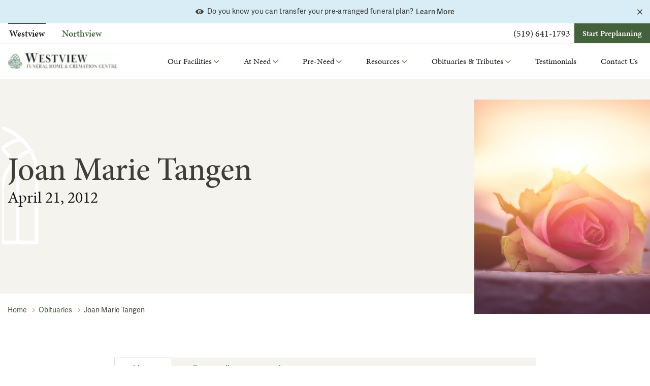

--- FILE ---
content_type: text/html; charset=UTF-8
request_url: https://www.westviewfuneralchapel.com/obituaries/joan-marie-tangen/
body_size: 14709
content:
<!doctype html>
<html class="no-js static-navbar " lang="en-US">
<head>
<meta charset="UTF-8">
<meta http-equiv="X-UA-Compatible" content="IE=edge">
<script type="text/javascript">
var gform;gform||(document.addEventListener("gform_main_scripts_loaded",function(){gform.scriptsLoaded=!0}),window.addEventListener("DOMContentLoaded",function(){gform.domLoaded=!0}),gform={domLoaded:!1,scriptsLoaded:!1,initializeOnLoaded:function(o){gform.domLoaded&&gform.scriptsLoaded?o():!gform.domLoaded&&gform.scriptsLoaded?window.addEventListener("DOMContentLoaded",o):document.addEventListener("gform_main_scripts_loaded",o)},hooks:{action:{},filter:{}},addAction:function(o,n,r,t){gform.addHook("action",o,n,r,t)},addFilter:function(o,n,r,t){gform.addHook("filter",o,n,r,t)},doAction:function(o){gform.doHook("action",o,arguments)},applyFilters:function(o){return gform.doHook("filter",o,arguments)},removeAction:function(o,n){gform.removeHook("action",o,n)},removeFilter:function(o,n,r){gform.removeHook("filter",o,n,r)},addHook:function(o,n,r,t,i){null==gform.hooks[o][n]&&(gform.hooks[o][n]=[]);var e=gform.hooks[o][n];null==i&&(i=n+"_"+e.length),gform.hooks[o][n].push({tag:i,callable:r,priority:t=null==t?10:t})},doHook:function(n,o,r){var t;if(r=Array.prototype.slice.call(r,1),null!=gform.hooks[n][o]&&((o=gform.hooks[n][o]).sort(function(o,n){return o.priority-n.priority}),o.forEach(function(o){"function"!=typeof(t=o.callable)&&(t=window[t]),"action"==n?t.apply(null,r):r[0]=t.apply(null,r)})),"filter"==n)return r[0]},removeHook:function(o,n,t,i){var r;null!=gform.hooks[o][n]&&(r=(r=gform.hooks[o][n]).filter(function(o,n,r){return!!(null!=i&&i!=o.tag||null!=t&&t!=o.priority)}),gform.hooks[o][n]=r)}});
</script>

<meta name="viewport" content="width=device-width, initial-scale=1">
<title>Joan Marie Tangen - Westview Funeral Home &amp; Cremation Centre</title>
<link rel="profile" href="http://gmpg.org/xfn/11"/>
<link rel="pingback" href="https://www.westviewfuneralchapel.com/wp/xmlrpc.php"/>
<meta name='robots' content='max-image-preview:large' />

	<!-- This site is optimized with the Yoast SEO plugin v14.9 - https://yoast.com/wordpress/plugins/seo/ -->
	<meta name="robots" content="index, follow, max-snippet:-1, max-image-preview:large, max-video-preview:-1" />
	<link rel="canonical" href="https://www.westviewfuneralchapel.com/obituaries/joan-marie-tangen/" />
	<meta property="og:locale" content="en_US" />
	<meta property="og:type" content="article" />
	<meta property="og:title" content="Joan Marie Tangen - Westview Funeral Home &amp; Cremation Centre" />
	<meta property="og:url" content="https://www.westviewfuneralchapel.com/obituaries/joan-marie-tangen/" />
	<meta property="og:site_name" content="Westview Funeral Home &amp; Cremation Centre" />
	<meta property="article:modified_time" content="2025-11-19T00:47:52+00:00" />
	<meta property="og:image" content="https://www.westviewfuneralchapel.com/app/uploads/2022/01/favicon-westview.png" />
	<meta property="og:image:width" content="512" />
	<meta property="og:image:height" content="512" />
	<meta name="twitter:card" content="summary_large_image" />
	<script type="application/ld+json" class="yoast-schema-graph">{"@context":"https://schema.org","@graph":[{"@type":"WebSite","@id":"https://www.westviewfuneralchapel.com/#website","url":"https://www.westviewfuneralchapel.com/","name":"Westview Funeral Home &amp; Cremation Centre","description":"Caring, respect, dignity.","potentialAction":[{"@type":"SearchAction","target":"https://www.westviewfuneralchapel.com/?s={search_term_string}","query-input":"required name=search_term_string"}],"inLanguage":"en-US"},{"@type":"WebPage","@id":"https://www.westviewfuneralchapel.com/obituaries/joan-marie-tangen/#webpage","url":"https://www.westviewfuneralchapel.com/obituaries/joan-marie-tangen/","name":"Joan Marie Tangen - Westview Funeral Home &amp; Cremation Centre","isPartOf":{"@id":"https://www.westviewfuneralchapel.com/#website"},"datePublished":"2012-04-23T19:04:31+00:00","dateModified":"2025-11-19T00:47:52+00:00","breadcrumb":{"@id":"https://www.westviewfuneralchapel.com/obituaries/joan-marie-tangen/#breadcrumb"},"inLanguage":"en-US","potentialAction":[{"@type":"ReadAction","target":["https://www.westviewfuneralchapel.com/obituaries/joan-marie-tangen/"]}]},{"@type":"BreadcrumbList","@id":"https://www.westviewfuneralchapel.com/obituaries/joan-marie-tangen/#breadcrumb","itemListElement":[{"@type":"ListItem","position":1,"item":{"@type":"WebPage","@id":"https://www.westviewfuneralchapel.com/","url":"https://www.westviewfuneralchapel.com/","name":"Home"}},{"@type":"ListItem","position":2,"item":{"@type":"WebPage","@id":"https://www.westviewfuneralchapel.com/obituaries/","url":"https://www.westviewfuneralchapel.com/obituaries/","name":"Obituaries"}},{"@type":"ListItem","position":3,"item":{"@type":"WebPage","@id":"https://www.westviewfuneralchapel.com/obituaries/joan-marie-tangen/","url":"https://www.westviewfuneralchapel.com/obituaries/joan-marie-tangen/","name":"Joan Marie Tangen"}}]}]}</script>
	<!-- / Yoast SEO plugin. -->


<link rel='dns-prefetch' href='//unpkg.com' />
<link rel='dns-prefetch' href='//use.typekit.net' />
<link rel='stylesheet' id='tbk-blogs-css'  href='https://www.westviewfuneralchapel.com/app/plugins/tbk-blogs/css/blogs.css?x42397&amp;ver=1.1.0' type='text/css' media='all' />
<link rel='stylesheet' id='twentytwentyone-styles.min-css'  href='https://www.westviewfuneralchapel.com/app/themes/westviewfuneralchapel/css/styles.min.css?x42397&amp;ver=1.1.0' type='text/css' media='all' />
<link rel='stylesheet' id='icomoon-child-css'  href='https://www.westviewfuneralchapel.com/app/themes/westviewfuneralchapel/css/unminified/icomoon.css?x42397&amp;ver=1.1.0' type='text/css' media='all' />
<link rel='stylesheet' id='typekit-css'  href='https://use.typekit.net/wis0wgx.css?ver=1.1.0' type='text/css' media='all' />
<link rel='stylesheet' id='lightbox-css'  href='https://www.westviewfuneralchapel.com/app/themes/westviewfuneralchapel/js/vendors/lightbox2/css/lightbox.min.css?x42397&amp;ver=1.1.0' type='text/css' media='all' />
<script type='text/javascript' src='https://www.westviewfuneralchapel.com/wp/wp-includes/js/jquery/jquery.min.js?x42397' id='jquery-core-js'></script>
<script type='text/javascript' src='https://www.westviewfuneralchapel.com/wp/wp-includes/js/jquery/jquery-migrate.min.js?x42397' id='jquery-migrate-js'></script>
<script type='text/javascript' src='https://www.westviewfuneralchapel.com/app/themes/tbk-base/js/vendor/modernizr.js?x42397' id='modernizr-js'></script>
<link rel="https://api.w.org/" href="https://www.westviewfuneralchapel.com/wp-json/" /><link rel='shortlink' href='https://www.westviewfuneralchapel.com/?p=12890' />
<link rel="alternate" type="application/json+oembed" href="https://www.westviewfuneralchapel.com/wp-json/oembed/1.0/embed?url=https%3A%2F%2Fwww.westviewfuneralchapel.com%2Fobituaries%2Fjoan-marie-tangen%2F" />
<link rel="alternate" type="text/xml+oembed" href="https://www.westviewfuneralchapel.com/wp-json/oembed/1.0/embed?url=https%3A%2F%2Fwww.westviewfuneralchapel.com%2Fobituaries%2Fjoan-marie-tangen%2F&#038;format=xml" />
<script>
    // Block presence of other buttons
    window.__Marker = {};
    </script><meta name="framework" content="Redux 4.3.3" /><meta name="google-site-verification" content="JPGPtMR1zUdY0_7ilW12ROJpYAC3joa787qTn9FZdtE" />
<!-- Global site tag (gtag.js) - Google Analytics -->
<script async src="https://www.googletagmanager.com/gtag/js?id=UA-190639069-1"></script>
<script>
  window.dataLayer = window.dataLayer || [];
  function gtag(){dataLayer.push(arguments);}
  gtag('js', new Date());

  gtag('config', 'UA-190639069-1');
</script>
<!-- Google Tag Manager -->
<script>(function(w,d,s,l,i){w[l]=w[l]||[];w[l].push({'gtm.start':
new Date().getTime(),event:'gtm.js'});var f=d.getElementsByTagName(s)[0],
j=d.createElement(s),dl=l!='dataLayer'?'&l='+l:'';j.async=true;j.src=
'https://www.googletagmanager.com/gtm.js?id='+i+dl;f.parentNode.insertBefore(j,f);
})(window,document,'script','dataLayer','GTM-57BMNVX');</script>
<!-- End Google Tag Manager --><script type="text/javascript">var ajaxurl = "https://www.westviewfuneralchapel.com/wp/wp-admin/admin-ajax.php";</script><meta name="generator" content="Powered by WPBakery Page Builder - drag and drop page builder for WordPress."/>
<!--[if lte IE 9]><link rel="stylesheet" type="text/css" href="https://www.westviewfuneralchapel.com/app/mu-plugins/js_composer/assets/css/vc_lte_ie9.min.css?x42397" media="screen"><![endif]--><link rel="icon" href="https://www.westviewfuneralchapel.com/app/uploads/2022/01/cropped-favicon-westview-32x32.png?x42397" sizes="32x32" />
<link rel="icon" href="https://www.westviewfuneralchapel.com/app/uploads/2022/01/cropped-favicon-westview-192x192.png?x42397" sizes="192x192" />
<link rel="apple-touch-icon" href="https://www.westviewfuneralchapel.com/app/uploads/2022/01/cropped-favicon-westview-180x180.png?x42397" />
<meta name="msapplication-TileImage" content="https://www.westviewfuneralchapel.com/app/uploads/2022/01/cropped-favicon-westview-270x270.png" />
<noscript><style type="text/css"> .wpb_animate_when_almost_visible { opacity: 1; }</style></noscript></head>
<body class="obituary-template-default single single-obituary postid-12890 obituary-joan-marie-tangen wpb-js-composer js-comp-ver-5.7 vc_responsive" >
	<a class="skip-to-content sr-only sr-only-focusable" href="#main">
		Skip to content	</a>
	<header class="banner navbar navbar-default navbar-static-top right-slideout side-slideout">
		<div class="alert-bar bg-info alert-bar--click-to-close">
	<div class="alert-bar__container">
		<div class="alert-bar__message">
			<span class="alert-bar__icon icon icon-eye"></span>			<strong class="alert-bar__message__primary"></strong>&nbsp;<span class="alert-bar__message__secondary">Do you know you can transfer your pre-arranged funeral plan?</span>
							<a href="https://www.westviewfuneralchapel.com/transferring-pre-arranged-funeral-plan/" class="alert-bar__link" target="_self">Learn More</a>
					</div>
	</div>

			<button class="alert-bar__close">
			<i class="icon-close"></i>
			<span class="sr-only">Close alert bar</span>
		</button>
	</div>
		<div class="navbar-upper__container">
			<div class="navbar-upper__container-inner">
				<nav class="navbar-upper__nav">
					<ul class="nav navbar-nav">
																													<li class="active">
									<a class="multisite-link" href="https://www.westviewfuneralchapel.com/">
										Westview									</a>
								</li>
																															<li class="">
									<a class="multisite-link" href="https://www.northviewfuneralchapel.com/">
										Northview									</a>
								</li>
																										</ul>
				</nav>
				<div class="navbar-upper__cta">
																<a href="tel:5196411793" target="_blank">(519) 641-1793</a>
										<div class="primary-navbar-button-wrapper">
	<a href="https://www.westviewfuneralchapel.com/pre-arrange-online/" target="_blank" class="btn btn-primary btn-sm">
		Start Preplanning	</a>
</div>
				</div>
			</div>
		</div>
		<div class="navbar-flex primary-nav">
						<div class="navbar-header">
				<a class="navbar-brand-link" href="https://www.westviewfuneralchapel.com/" title="Home">
											<img class="navbar-brand" src="https://www.westviewfuneralchapel.com/app/uploads/2025/10/WV-FHCC-1-200x36.jpg?x42397"
						     alt="Westview Funeral Home &amp; Cremation Centre">
									</a>
			</div>
			<nav class="navbar-main">
				<ul id="menu-main-menu" class="nav navbar-nav navbar-right hidden-menu-break"><li id="menu-item-617" class="menu-item menu-item-type-post_type menu-item-object-page menu-item-has-children menu-our-facilities dropdown menu-item-617"><a href="https://www.westviewfuneralchapel.com/facilities/" class="dropdown-toggle" data-toggle="dropdown" data-target="menu-item-617" role="button" aria-haspopup="true" aria-expanded="false">Our Facilities</a>
<ul class="dropdown-menu">
	<li id="menu-item-620" class="menu-item menu-item-type-post_type menu-item-object-page menu-facilities menu-item-620"><a href="https://www.westviewfuneralchapel.com/facilities/">Facilities</a></li>
	<li id="menu-item-327" class="menu-item menu-item-type-post_type menu-item-object-page menu-our-team menu-item-327"><a href="https://www.westviewfuneralchapel.com/our-team/">Our Team</a></li>
</ul>
</li>
<li id="menu-item-900" class="menu-item menu-item-type-post_type menu-item-object-page menu-item-has-children menu-at-need dropdown menu-item-900"><a href="https://www.westviewfuneralchapel.com/at-need/" class="dropdown-toggle" data-toggle="dropdown" data-target="menu-item-900" role="button" aria-haspopup="true" aria-expanded="false">At Need</a>
<ul class="dropdown-menu">
	<li id="menu-item-823" class="menu-item menu-item-type-post_type menu-item-object-page menu-when-death-occurs menu-item-823"><a href="https://www.westviewfuneralchapel.com/when-death-occurs/">When Death Occurs</a></li>
	<li id="menu-item-822" class="menu-item menu-item-type-post_type menu-item-object-page menu-burial-services menu-item-822"><a href="https://www.westviewfuneralchapel.com/burial-services/">Burial Services</a></li>
	<li id="menu-item-821" class="menu-item menu-item-type-post_type menu-item-object-page menu-cremation-services menu-item-821"><a href="https://www.westviewfuneralchapel.com/cremation-services/">Cremation Services</a></li>
	<li id="menu-item-321" class="menu-item menu-item-type-post_type menu-item-object-page menu-memorial-shop menu-item-321"><a href="https://www.westviewfuneralchapel.com/memorial-shop/">Memorial Shop</a></li>
	<li id="menu-item-320" class="menu-item menu-item-type-post_type menu-item-object-page menu-music menu-item-320"><a href="https://www.westviewfuneralchapel.com/music/">Music</a></li>
</ul>
</li>
<li id="menu-item-909" class="menu-item menu-item-type-post_type menu-item-object-page menu-item-has-children menu-pre-need dropdown menu-item-909"><a href="https://www.westviewfuneralchapel.com/pre-need/" class="dropdown-toggle" data-toggle="dropdown" data-target="menu-item-909" role="button" aria-haspopup="true" aria-expanded="false">Pre-Need</a>
<ul class="dropdown-menu">
	<li id="menu-item-322" class="menu-item menu-item-type-post_type menu-item-object-page menu-pre-planning menu-item-322"><a href="https://www.westviewfuneralchapel.com/pre-planning/">Pre-Planning</a></li>
	<li id="menu-item-547" class="menu-item menu-item-type-post_type menu-item-object-page menu-start-preplanning-online-now menu-item-547"><a href="https://www.westviewfuneralchapel.com/start-preplanning-now/">Start Preplanning Online Now</a></li>
	<li id="menu-item-686" class="menu-item menu-item-type-post_type menu-item-object-page menu-pre-planning-checklist menu-item-686"><a href="https://www.westviewfuneralchapel.com/pre-planning/pre-planning-checklist/">Pre-Planning Checklist</a></li>
	<li id="menu-item-24925" class="menu-item menu-item-type-post_type menu-item-object-page menu-transferring-pre-arranged-funeral-plan menu-item-24925"><a href="https://www.westviewfuneralchapel.com/transferring-pre-arranged-funeral-plan/">Transferring Pre-arranged Funeral Plan</a></li>
</ul>
</li>
<li id="menu-item-896" class="menu-item menu-item-type-custom menu-item-object-custom menu-item-has-children menu-resources dropdown menu-item-896"><a href="#" class="dropdown-toggle" data-toggle="dropdown" data-target="menu-item-896" role="button" aria-haspopup="true" aria-expanded="false">Resources</a>
<ul class="dropdown-menu">
	<li id="menu-item-714" class="menu-item menu-item-type-post_type menu-item-object-page menu-aftercare menu-item-714"><a href="https://www.westviewfuneralchapel.com/aftercare/">Aftercare</a></li>
	<li id="menu-item-829" class="menu-item menu-item-type-post_type menu-item-object-page menu-frequently-asked-questions menu-item-829"><a href="https://www.westviewfuneralchapel.com/frequently-asked-questions/">Frequently Asked Questions</a></li>
	<li id="menu-item-837" class="menu-item menu-item-type-post_type menu-item-object-page menu-legal-advice menu-item-837"><a href="https://www.westviewfuneralchapel.com/legal-advice/">Legal Advice</a></li>
	<li id="menu-item-597" class="menu-item menu-item-type-post_type menu-item-object-page menu-bao-licence menu-item-597"><a href="https://www.westviewfuneralchapel.com/bao-licence/">BAO Licence</a></li>
	<li id="menu-item-598" class="menu-item menu-item-type-post_type menu-item-object-page menu-price-list menu-item-598"><a href="https://www.westviewfuneralchapel.com/price-list/">Price List</a></li>
	<li id="menu-item-855" class="menu-item menu-item-type-post_type menu-item-object-page menu-bao-consumer-information-guide menu-item-855"><a href="https://www.westviewfuneralchapel.com/bao-consumer-information-guide/">BAO Consumer Information Guide</a></li>
</ul>
</li>
<li id="menu-item-408" class="menu-item menu-item-type-custom menu-item-object-custom menu-item-has-children menu-obituaries-tributes dropdown menu-item-408"><a href="#" class="dropdown-toggle" data-toggle="dropdown" data-target="menu-item-408" role="button" aria-haspopup="true" aria-expanded="false">Obituaries &amp; Tributes</a>
<ul class="dropdown-menu">
	<li id="menu-item-549" class="menu-item menu-item-type-custom menu-item-object-custom menu-obituaries menu-item-549"><a href="https://www.westviewfuneralchapel.com/obituaries/">Obituaries</a></li>
	<li id="menu-item-326" class="menu-item menu-item-type-post_type menu-item-object-page menu-send-flowers menu-item-326"><a href="https://www.westviewfuneralchapel.com/send-flowers/">Send Flowers</a></li>
	<li id="menu-item-324" class="menu-item menu-item-type-post_type menu-item-object-page menu-live-stream menu-item-324"><a href="https://www.westviewfuneralchapel.com/live-stream/">Live Stream</a></li>
</ul>
</li>
<li id="menu-item-728" class="menu-item menu-item-type-post_type menu-item-object-page menu-testimonials menu-item-728"><a href="https://www.westviewfuneralchapel.com/testimonials/">Testimonials</a></li>
<li id="menu-item-328" class="menu-item menu-item-type-post_type menu-item-object-page menu-contact-us menu-item-328"><a href="https://www.westviewfuneralchapel.com/contact-us/">Contact Us</a></li>
</ul>			</nav>
										<button type="button" class="navbar-toggle primary-navbar-toggle " data-toggle="collapse" data-target="#primary-navbar-collapse" aria-expanded="false">
					<span class="icon icon-menu1"></span>
					<span class="btn-text sr-only">Menu</span>
				</button>
						<div class="collapse navbar-collapse primary-navbar-collapse slideout" tabindex="-1" id="primary-navbar-collapse">
				<button type="button" class="navbar-toggle slideout-toggle-close" data-toggle="collapse" aria-expanded="true" data-target="#primary-navbar-collapse">
					<span class="icon icon-close-btn"></span>
					<span class="btn-text sr-only">Close</span>
				</button>
				<div class="clearfix"></div>
				<div class="primary-navbar-collapse-inner">
					<div class="navbar-upper__cta">
																<a href="tel:5196411793" target="_blank">(519) 641-1793</a>
										<div class="primary-navbar-button-wrapper">
	<a href="https://www.westviewfuneralchapel.com/pre-arrange-online/" target="_blank" class="btn btn-primary btn-sm">
		Start Preplanning	</a>
</div>
				</div>
					<nav>
						<ul id="menu-main-menu-1" class="nav navbar-nav visible-menu-break"><li class="menu-item menu-item-type-post_type menu-item-object-page menu-item-has-children menu-our-facilities dropdown menu-item-617"><a href="https://www.westviewfuneralchapel.com/facilities/" class="dropdown-toggle" data-toggle="dropdown" data-target="menu-item-617" role="button" aria-haspopup="true" aria-expanded="false">Our Facilities</a>
<ul class="dropdown-menu">
	<li class="menu-item menu-item-type-post_type menu-item-object-page menu-facilities menu-item-620"><a href="https://www.westviewfuneralchapel.com/facilities/">Facilities</a></li>
	<li class="menu-item menu-item-type-post_type menu-item-object-page menu-our-team menu-item-327"><a href="https://www.westviewfuneralchapel.com/our-team/">Our Team</a></li>
</ul>
</li>
<li class="menu-item menu-item-type-post_type menu-item-object-page menu-item-has-children menu-at-need dropdown menu-item-900"><a href="https://www.westviewfuneralchapel.com/at-need/" class="dropdown-toggle" data-toggle="dropdown" data-target="menu-item-900" role="button" aria-haspopup="true" aria-expanded="false">At Need</a>
<ul class="dropdown-menu">
	<li class="menu-item menu-item-type-post_type menu-item-object-page menu-when-death-occurs menu-item-823"><a href="https://www.westviewfuneralchapel.com/when-death-occurs/">When Death Occurs</a></li>
	<li class="menu-item menu-item-type-post_type menu-item-object-page menu-burial-services menu-item-822"><a href="https://www.westviewfuneralchapel.com/burial-services/">Burial Services</a></li>
	<li class="menu-item menu-item-type-post_type menu-item-object-page menu-cremation-services menu-item-821"><a href="https://www.westviewfuneralchapel.com/cremation-services/">Cremation Services</a></li>
	<li class="menu-item menu-item-type-post_type menu-item-object-page menu-memorial-shop menu-item-321"><a href="https://www.westviewfuneralchapel.com/memorial-shop/">Memorial Shop</a></li>
	<li class="menu-item menu-item-type-post_type menu-item-object-page menu-music menu-item-320"><a href="https://www.westviewfuneralchapel.com/music/">Music</a></li>
</ul>
</li>
<li class="menu-item menu-item-type-post_type menu-item-object-page menu-item-has-children menu-pre-need dropdown menu-item-909"><a href="https://www.westviewfuneralchapel.com/pre-need/" class="dropdown-toggle" data-toggle="dropdown" data-target="menu-item-909" role="button" aria-haspopup="true" aria-expanded="false">Pre-Need</a>
<ul class="dropdown-menu">
	<li class="menu-item menu-item-type-post_type menu-item-object-page menu-pre-planning menu-item-322"><a href="https://www.westviewfuneralchapel.com/pre-planning/">Pre-Planning</a></li>
	<li class="menu-item menu-item-type-post_type menu-item-object-page menu-start-preplanning-online-now menu-item-547"><a href="https://www.westviewfuneralchapel.com/start-preplanning-now/">Start Preplanning Online Now</a></li>
	<li class="menu-item menu-item-type-post_type menu-item-object-page menu-pre-planning-checklist menu-item-686"><a href="https://www.westviewfuneralchapel.com/pre-planning/pre-planning-checklist/">Pre-Planning Checklist</a></li>
	<li class="menu-item menu-item-type-post_type menu-item-object-page menu-transferring-pre-arranged-funeral-plan menu-item-24925"><a href="https://www.westviewfuneralchapel.com/transferring-pre-arranged-funeral-plan/">Transferring Pre-arranged Funeral Plan</a></li>
</ul>
</li>
<li class="menu-item menu-item-type-custom menu-item-object-custom menu-item-has-children menu-resources dropdown menu-item-896"><a href="#" class="dropdown-toggle" data-toggle="dropdown" data-target="menu-item-896" role="button" aria-haspopup="true" aria-expanded="false">Resources</a>
<ul class="dropdown-menu">
	<li class="menu-item menu-item-type-post_type menu-item-object-page menu-aftercare menu-item-714"><a href="https://www.westviewfuneralchapel.com/aftercare/">Aftercare</a></li>
	<li class="menu-item menu-item-type-post_type menu-item-object-page menu-frequently-asked-questions menu-item-829"><a href="https://www.westviewfuneralchapel.com/frequently-asked-questions/">Frequently Asked Questions</a></li>
	<li class="menu-item menu-item-type-post_type menu-item-object-page menu-legal-advice menu-item-837"><a href="https://www.westviewfuneralchapel.com/legal-advice/">Legal Advice</a></li>
	<li class="menu-item menu-item-type-post_type menu-item-object-page menu-bao-licence menu-item-597"><a href="https://www.westviewfuneralchapel.com/bao-licence/">BAO Licence</a></li>
	<li class="menu-item menu-item-type-post_type menu-item-object-page menu-price-list menu-item-598"><a href="https://www.westviewfuneralchapel.com/price-list/">Price List</a></li>
	<li class="menu-item menu-item-type-post_type menu-item-object-page menu-bao-consumer-information-guide menu-item-855"><a href="https://www.westviewfuneralchapel.com/bao-consumer-information-guide/">BAO Consumer Information Guide</a></li>
</ul>
</li>
<li class="menu-item menu-item-type-custom menu-item-object-custom menu-item-has-children menu-obituaries-tributes dropdown menu-item-408"><a href="#" class="dropdown-toggle" data-toggle="dropdown" data-target="menu-item-408" role="button" aria-haspopup="true" aria-expanded="false">Obituaries &amp; Tributes</a>
<ul class="dropdown-menu">
	<li class="menu-item menu-item-type-custom menu-item-object-custom menu-obituaries menu-item-549"><a href="https://www.westviewfuneralchapel.com/obituaries/">Obituaries</a></li>
	<li class="menu-item menu-item-type-post_type menu-item-object-page menu-send-flowers menu-item-326"><a href="https://www.westviewfuneralchapel.com/send-flowers/">Send Flowers</a></li>
	<li class="menu-item menu-item-type-post_type menu-item-object-page menu-live-stream menu-item-324"><a href="https://www.westviewfuneralchapel.com/live-stream/">Live Stream</a></li>
</ul>
</li>
<li class="menu-item menu-item-type-post_type menu-item-object-page menu-testimonials menu-item-728"><a href="https://www.westviewfuneralchapel.com/testimonials/">Testimonials</a></li>
<li class="menu-item menu-item-type-post_type menu-item-object-page menu-contact-us menu-item-328"><a href="https://www.westviewfuneralchapel.com/contact-us/">Contact Us</a></li>
</ul>												<div class="slideout-language-selector">
													</div>
											</nav>
									</div>
			</div>
			<div class="slideout-overlay"></div>
		</div>
	</header>
	<main id="main" class="main">


			<div class="row bg-half">
		<div class="subpage-header background-image-loading type-image bg-light center-center " >
			<div class="subpage-header-background center-center" ></div>
			<div class="subpage-header-content container align-left height--default">
				<div class="row">
					<div class="col-xs-12 col-sm-6">
						<h1>Joan Marie Tangen</h1>
														<h3>April 21, 2012</h3>
											</div>
				</div>
			</div>
		</div>
	</div>
	<div class="breadcrumb"><div class="container"><span><span><a href="https://www.westviewfuneralchapel.com/">Home</a>  <span><a href="https://www.westviewfuneralchapel.com/obituaries/">Obituaries</a>  <span class="breadcrumb_last" aria-current="page">Joan Marie Tangen</span></span></span></span></div></div>	<div class="container container-narrow">
		<div class="clearfix global-margin-y"></div>
		<div class="tbk-tabs-container tbk-tabs-no-collapse">
			<div class="tbk-tabs-wrapper">
													<ul class="nav nav-tabs tbk-tabs tbk-tabs-overflow" role="tablist">
													<li class="tbk-tab active" role="presentation">
								<a class="tbk-tab-button" href="#field_tab_obituary"
								   aria-controls="field_tab_obituary" role="tab" data-toggle="tab">
									<span class="tbk-tab-button-text">Obituary</span>
								</a>
							</li>
														<li class="tbk-tab " role="presentation">
								<a class="tbk-tab-button" href="#field_tab_tribute_wall"
								   aria-controls="field_tab_tribute_wall" role="tab" data-toggle="tab">
									<span class="tbk-tab-button-text">Tribute Wall</span>
								</a>
							</li>
														<li class="tbk-tab " role="presentation">
								<a class="tbk-tab-button" href="#field_tab_donations"
								   aria-controls="field_tab_donations" role="tab" data-toggle="tab">
									<span class="tbk-tab-button-text">Donations</span>
								</a>
							</li>
												</ul>
				
				<button type="button" class="tbk-tabs-arrow-left" aria-label="Previous tab"><span class="icon icon-chevron-left"></span></button>
				<button type="button" class="tbk-tabs-arrow-right" aria-label="Next tab"><span class="icon icon-chevron-right"></span>
				</button>
								<div class="tab-content tbk-tabs-content">
											<div class="tab-pane active" id="field_tab_obituary"
						     role="tabpanel">
							<div class="tbk-tab-pane-inner">
								<div class="wpb_text_column wpb_content_element ">
	<div class="wpb_wrapper padding">
		<p><span style="color: #000000;"><span style="font-family: ">On Saturday, April 21<sup>st</sup>, 2012, Joan Marie (Reid) Tangen in her 66<sup>th</sup> year.<span style="mso-spacerun: yes;">&nbsp; </span>Dear sister of Janet Scott (Jim).<span style="mso-spacerun: yes;">&nbsp; </span>Aunt of Kellie (Scott) Rutkauskas and grand nephews Ewan and Aidan.<span style="mso-spacerun: yes;">&nbsp; </span>Also survived by mother-in-law Jean Tangen.<span style="mso-spacerun: yes;">&nbsp; </span>Predeceased by husband Peter Tangen and brothers Arnold Reid and Garnet Reid.<span style="mso-spacerun: yes;">&nbsp; </span>Private interment of ashes at Mount Pleasant Cemetery.<span style="mso-spacerun: yes;">&nbsp; </span>Those wishing to make a donation are asked to consider the Arthritis Society. </span></span></p>
	</div>
</div>
							</div>
						</div>
												<div class="tab-pane " id="field_tab_tribute_wall"
						     role="tabpanel">
							<div class="tbk-tab-pane-inner">
								<div class="wpb_text_column wpb_content_element ">
	<div class="wpb_wrapper padding">
		<h2 class="obituary-title">Leave a tribute for Joan Marie Tangen</h2>
		<script type="text/javascript"></script>
                <div class='gf_browser_chrome gform_wrapper gform_legacy_markup_wrapper' id='gform_wrapper_4' ><div id='gf_4' class='gform_anchor' tabindex='-1'></div>
                        <div class='gform_heading'>
                            <h3 class="gform_title">Leave a tribute</h3>
                            <span class='gform_description'></span>
                        </div><form method='post' enctype='multipart/form-data' target='gform_ajax_frame_4' id='gform_4'  action='/obituaries/joan-marie-tangen/#gf_4' >
                        <div class='gform_body gform-body'><ul id='gform_fields_4' class='gform_fields top_label form_sublabel_below description_below'><li id="field_4_1" class="gfield gfield_contains_required field_sublabel_hidden_label field_description_below gfield_visibility_visible" ><label class='gfield_label gfield_label_before_complex'  >Name<span class="gfield_required"><span class="gfield_required gfield_required_asterisk"> * <span class='sr-only'> Required</span></span></span></label><div class='ginput_complex ginput_container no_prefix has_first_name no_middle_name no_last_name no_suffix gf_name_has_1 ginput_container_name' id='input_4_1'>
                            
                            <span id='input_4_1_3_container' class='name_first' >
                                                    <input type='text' name='input_1.3' id='input_4_1_3' value=''   aria-required='true'     />
                                                    <label for='input_4_1_3' class='hidden_sub_label screen-reader-text'>Name</label>
                                                </span>
                            
                            
                            
                        </div></fieldset></li><li id="field_4_2" class="gfield gfield_contains_required field_sublabel_below field_description_above gfield_visibility_visible" ><label class='gfield_label' for='input_4_2' >Message<span class="gfield_required"><span class="gfield_required gfield_required_asterisk"> * <span class='sr-only'> Required</span></span></span></label><div class='ginput_container ginput_container_textarea'><textarea name='input_2' id='input_4_2' class='textarea medium'     aria-required="true" aria-invalid="false"   rows='10' cols='50'></textarea></div></li><li id="field_4_4" class="gfield field_sublabel_below field_description_below gfield_visibility_visible" ><label class='gfield_label' for='input_4_4' >Photo</label><div class='ginput_container ginput_container_fileupload'><input type='hidden' name='MAX_FILE_SIZE' value='2097152' /><input name='input_4' id='input_4_4' type='file' accept='jpg, png, gif'class='medium' aria-describedby="gfield_upload_rules_4_4" onchange='javascript:gformValidateFileSize( this, 2097152 );'  /><span class='gform_fileupload_rules' id='gfield_upload_rules_4_4'>Accepted file types: jpg, png, gif, Max. file size: 2 MB.</span><div class='validation_message validation_message--hidden-on-empty' id='live_validation_message_4_4'></div></div></li><li id="field_4_3" class="gfield gform_hidden field_sublabel_below field_description_below gfield_visibility_visible" ><div class='ginput_container ginput_container_text'><input name='input_3' id='input_4_3' type='hidden' class='gform_hidden'  aria-invalid="false" value='12890' /></div></li><li id="field_4_5" class="gfield gfield--width-full field_sublabel_below field_description_below hidden_label gfield_visibility_visible" ><label class='gfield_label screen-reader-text' for='input_4_5' ></label><div id='input_4_5' class='ginput_container ginput_recaptcha' data-sitekey='6LdiPfYdAAAAAOj7EqAckbAYlR9gtmnfz8WxD_Cl'  data-theme='light' data-tabindex='-1' data-size='invisible' data-badge='bottomright'></div></li></ul></div>
        <div class='gform_footer top_label'> <button type="submit" id="gform_submit_button_4" class="gform_button button" onclick="if(window[&quot;gf_submitting_4&quot;]){return false;}  window[&quot;gf_submitting_4&quot;]=true;  " onkeypress="if( event.keyCode == 13 ){ if(window[&quot;gf_submitting_4&quot;]){return false;} window[&quot;gf_submitting_4&quot;]=true;  jQuery(&quot;#gform_4&quot;).trigger(&quot;submit&quot;,[true]); }"><span>Submit</span><i class="fa fa-angle-right"></i></button> <input type='hidden' name='gform_ajax' value='form_id=4&amp;title=1&amp;description=1&amp;tabindex=0' />
            <input type='hidden' class='gform_hidden' name='is_submit_4' value='1' />
            <input type='hidden' class='gform_hidden' name='gform_submit' value='4' />
            
            <input type='hidden' class='gform_hidden' name='gform_unique_id' value='' />
            <input type='hidden' class='gform_hidden' name='state_4' value='WyJbXSIsIjhmZmZkM2Y0OThiNGRjMTQyNjc2OGYzNGIzMjA5OWUwIl0=' />
            <input type='hidden' class='gform_hidden' name='gform_target_page_number_4' id='gform_target_page_number_4' value='0' />
            <input type='hidden' class='gform_hidden' name='gform_source_page_number_4' id='gform_source_page_number_4' value='1' />
            <input type='hidden' name='gform_field_values' value='' />
            
        </div>
                        </form>
                        </div>
                <iframe style='display:none;width:0px;height:0px;' src='about:blank' name='gform_ajax_frame_4' id='gform_ajax_frame_4' title='This iframe contains the logic required to handle Ajax powered Gravity Forms.'></iframe>
                <script type="text/javascript">
gform.initializeOnLoaded( function() {gformInitSpinner( 4, 'https://www.westviewfuneralchapel.com/app/themes/westviewfuneralchapel/images/loader.gif' );jQuery('#gform_ajax_frame_4').on('load',function(){var contents = jQuery(this).contents().find('*').html();var is_postback = contents.indexOf('GF_AJAX_POSTBACK') >= 0;if(!is_postback){return;}var form_content = jQuery(this).contents().find('#gform_wrapper_4');var is_confirmation = jQuery(this).contents().find('#gform_confirmation_wrapper_4').length > 0;var is_redirect = contents.indexOf('gformRedirect(){') >= 0;var is_form = form_content.length > 0 && ! is_redirect && ! is_confirmation;var mt = parseInt(jQuery('html').css('margin-top'), 10) + parseInt(jQuery('body').css('margin-top'), 10) + 100;if(is_form){jQuery('#gform_wrapper_4').html(form_content.html());if(form_content.hasClass('gform_validation_error')){jQuery('#gform_wrapper_4').addClass('gform_validation_error');} else {jQuery('#gform_wrapper_4').removeClass('gform_validation_error');}setTimeout( function() { /* delay the scroll by 50 milliseconds to fix a bug in chrome */ jQuery(document).scrollTop(jQuery('#gform_wrapper_4').offset().top - mt); }, 50 );if(window['gformInitDatepicker']) {gformInitDatepicker();}if(window['gformInitPriceFields']) {gformInitPriceFields();}var current_page = jQuery('#gform_source_page_number_4').val();gformInitSpinner( 4, 'https://www.westviewfuneralchapel.com/app/themes/westviewfuneralchapel/images/loader.gif' );jQuery(document).trigger('gform_page_loaded', [4, current_page]);window['gf_submitting_4'] = false;}else if(!is_redirect){var confirmation_content = jQuery(this).contents().find('.GF_AJAX_POSTBACK').html();if(!confirmation_content){confirmation_content = contents;}setTimeout(function(){jQuery('#gform_wrapper_4').replaceWith(confirmation_content);jQuery(document).scrollTop(jQuery('#gf_4').offset().top - mt);jQuery(document).trigger('gform_confirmation_loaded', [4]);window['gf_submitting_4'] = false;wp.a11y.speak(jQuery('#gform_confirmation_message_4').text());}, 50);}else{jQuery('#gform_4').append(contents);if(window['gformRedirect']) {gformRedirect();}}jQuery(document).trigger('gform_post_render', [4, current_page]);} );} );
</script>
<div class="obituary-comment"><div class="obituary-comment_content"><p class="obituary-comment_content_text">Dear Janet, 

So sorry to hear of Joan's passing.  

Our thoughts and prayers are with you and your family.

Bob & Linda</p></div><p class="obituary-comment_author"> ~ Bob &amp; Linda Aldington</p></div><div class="obituary-comment"><div class="obituary-comment_content"><p class="obituary-comment_content_text">(Donated to Arthritis Society)</p></div><p class="obituary-comment_author"> ~ Doug&amp;Sharon Young</p></div>	</div>
</div>
							</div>
						</div>
												<div class="tab-pane " id="field_tab_donations"
						     role="tabpanel">
							<div class="tbk-tab-pane-inner">
								<div class="wpb_text_column wpb_content_element ">
	<div class="wpb_wrapper padding">
		<h2 class="obituary-title">Make a donation</h2>
		<div class="obituary-wpb_wrapper--group">
			<p></p> 							<p><small>If you wish to make a donation, please consider one of the charities listed below. You will be taken to the charity's website to process your payment.</small></p>
										<h4>Arthritis Society</h4>
						<div class="align-center obituary-wpb_wrapper--group">
							<a target="_blank" class="btn btn-info" href="http://www.arthritis.ca">Donate</a>
						</div>
			
                <div class='gf_browser_chrome gform_wrapper gform_legacy_markup_wrapper' id='gform_wrapper_10' ><div id='gf_10' class='gform_anchor' tabindex='-1'></div>
                        <div class='gform_heading'>
                            <h3 class="gform_title">Notify family of your donation</h3>
                            <span class='gform_description'>Kindly submit the form below if you wish to notify the family of your donation.</span>
                        </div><form method='post' enctype='multipart/form-data' target='gform_ajax_frame_10' id='gform_10'  action='/obituaries/joan-marie-tangen/#gf_10' >
                        <div class='gform_body gform-body'><ul id='gform_fields_10' class='gform_fields top_label form_sublabel_below description_below'><li id="field_10_1" class="gfield gfield_contains_required field_sublabel_below field_description_below gfield_visibility_visible" ><label class='gfield_label gfield_label_before_complex'  >Name<span class="gfield_required"><span class="gfield_required gfield_required_asterisk"> * <span class='sr-only'> Required</span></span></span></label><div class='ginput_complex ginput_container no_prefix has_first_name no_middle_name has_last_name no_suffix gf_name_has_2 ginput_container_name' id='input_10_1'>
                            
                            <span id='input_10_1_3_container' class='name_first' >
                                                    <input type='text' name='input_1.3' id='input_10_1_3' value=''   aria-required='true'     />
                                                    <label for='input_10_1_3' >First</label>
                                                </span>
                            
                            <span id='input_10_1_6_container' class='name_last' >
                                                    <input type='text' name='input_1.6' id='input_10_1_6' value=''   aria-required='true'     />
                                                    <label for='input_10_1_6' >Last</label>
                                                </span>
                            
                        </div></fieldset></li><li id="field_10_2" class="gfield field_sublabel_below field_description_below gfield_visibility_visible" ><label class='gfield_label' for='input_10_2' >Email</label><div class='ginput_container ginput_container_email'>
                            <input name='input_2' id='input_10_2' type='text' value='' class='medium'     aria-invalid="false"  />
                        </div></li><li id="field_10_3" class="gfield gfield_contains_required field_sublabel_below field_description_below gfield_visibility_visible" ><label class='gfield_label screen-reader-text gfield_label_before_complex'  ><span class="gfield_required"><span class="gfield_required gfield_required_asterisk"> * <span class='sr-only'> Required</span></span></span></label>    
                    <div class='ginput_complex ginput_container has_street has_city has_state has_zip ginput_container_address' id='input_10_3' >
                         <span class='ginput_full address_line_1 ginput_address_line_1' id='input_10_3_1_container' >
                                        <input type='text' name='input_3.1' id='input_10_3_1' value=''    aria-required='true'    />
                                        <label for='input_10_3_1' id='input_10_3_1_label' >Street Address</label>
                                    </span><span class='ginput_left address_city ginput_address_city' id='input_10_3_3_container' >
                                    <input type='text' name='input_3.3' id='input_10_3_3' value=''    aria-required='true'    />
                                    <label for='input_10_3_3' id='input_10_3_3_label' >City</label>
                                 </span><span class='ginput_right address_state ginput_address_state' id='input_10_3_4_container' >
                                        <select name='input_3.4' id='input_10_3_4'     aria-required='true'    ><option value='' selected='selected'></option><option value='Alberta' >Alberta</option><option value='British Columbia' >British Columbia</option><option value='Manitoba' >Manitoba</option><option value='New Brunswick' >New Brunswick</option><option value='Newfoundland and Labrador' >Newfoundland and Labrador</option><option value='Northwest Territories' >Northwest Territories</option><option value='Nova Scotia' >Nova Scotia</option><option value='Nunavut' >Nunavut</option><option value='Ontario' >Ontario</option><option value='Prince Edward Island' >Prince Edward Island</option><option value='Quebec' >Quebec</option><option value='Saskatchewan' >Saskatchewan</option><option value='Yukon' >Yukon</option></select>
                                        <label for='input_10_3_4' id='input_10_3_4_label' >Province</label>
                                      </span><span class='ginput_left address_zip ginput_address_zip' id='input_10_3_5_container' >
                                    <input type='text' name='input_3.5' id='input_10_3_5' value=''    aria-required='true'    />
                                    <label for='input_10_3_5' id='input_10_3_5_label' >Postal Code</label>
                                </span><input type='hidden' class='gform_hidden' name='input_3.6' id='input_10_3_6' value='Canada' />
                    <div class='gf_clear gf_clear_complex'></div>
                </div></fieldset></li><li id="field_10_4" class="gfield field_sublabel_below field_description_below gfield_visibility_visible" ><label class='gfield_label' for='input_10_4' >Charity</label><div class='ginput_container ginput_container_text'><input name='input_4' id='input_10_4' type='text' value='' class='medium'      aria-invalid="false"   /> </div></li><li id="field_10_10" class="gfield field_sublabel_below field_description_below gfield_visibility_visible" ><label class='gfield_label' for='input_10_10' >Message</label><div class='ginput_container ginput_container_textarea'><textarea name='input_10' id='input_10_10' class='textarea medium'      aria-invalid="false"   rows='10' cols='50'></textarea></div></li><li id="field_10_9" class="gfield field_sublabel_below field_description_below gfield_visibility_visible" ><label class='gfield_label screen-reader-text gfield_label_before_complex'  ></label><div class='ginput_container ginput_container_checkbox'><ul class='gfield_checkbox' id='input_10_9'><li class='gchoice gchoice_10_9_1'>
								<input class='gfield-choice-input' name='input_9.1' type='checkbox'  value='Post my donation on the tribute wall.'  id='choice_10_9_1'   />
								<label for='choice_10_9_1' id='label_10_9_1'>Post my donation on the tribute wall.</label>
							</li></ul></div></fieldset></li><li id="field_10_5" class="gfield gform_hidden field_sublabel_below field_description_below gfield_visibility_visible" ><div class='ginput_container ginput_container_text'><input name='input_5' id='input_10_5' type='hidden' class='gform_hidden'  aria-invalid="false" value='12890' /></div></li><li id="field_10_11" class="gfield gfield--width-full field_sublabel_below field_description_below hidden_label gfield_visibility_visible" ><label class='gfield_label screen-reader-text' for='input_10_11' ></label><div id='input_10_11' class='ginput_container ginput_recaptcha' data-sitekey='6LdiPfYdAAAAAOj7EqAckbAYlR9gtmnfz8WxD_Cl'  data-theme='light' data-tabindex='-1' data-size='invisible' data-badge='bottomright'></div></li></ul></div>
        <div class='gform_footer top_label'> <button type="submit" id="gform_submit_button_10" class="gform_button button" onclick="if(window[&quot;gf_submitting_10&quot;]){return false;}  window[&quot;gf_submitting_10&quot;]=true;  " onkeypress="if( event.keyCode == 13 ){ if(window[&quot;gf_submitting_10&quot;]){return false;} window[&quot;gf_submitting_10&quot;]=true;  jQuery(&quot;#gform_10&quot;).trigger(&quot;submit&quot;,[true]); }"><span>Submit</span><i class="fa fa-angle-right"></i></button> <input type='hidden' name='gform_ajax' value='form_id=10&amp;title=1&amp;description=1&amp;tabindex=0' />
            <input type='hidden' class='gform_hidden' name='is_submit_10' value='1' />
            <input type='hidden' class='gform_hidden' name='gform_submit' value='10' />
            
            <input type='hidden' class='gform_hidden' name='gform_unique_id' value='' />
            <input type='hidden' class='gform_hidden' name='state_10' value='WyJbXSIsIjhmZmZkM2Y0OThiNGRjMTQyNjc2OGYzNGIzMjA5OWUwIl0=' />
            <input type='hidden' class='gform_hidden' name='gform_target_page_number_10' id='gform_target_page_number_10' value='0' />
            <input type='hidden' class='gform_hidden' name='gform_source_page_number_10' id='gform_source_page_number_10' value='1' />
            <input type='hidden' name='gform_field_values' value='' />
            
        </div>
                        </form>
                        </div>
                <iframe style='display:none;width:0px;height:0px;' src='about:blank' name='gform_ajax_frame_10' id='gform_ajax_frame_10' title='This iframe contains the logic required to handle Ajax powered Gravity Forms.'></iframe>
                <script type="text/javascript">
gform.initializeOnLoaded( function() {gformInitSpinner( 10, 'https://www.westviewfuneralchapel.com/app/themes/westviewfuneralchapel/images/loader.gif' );jQuery('#gform_ajax_frame_10').on('load',function(){var contents = jQuery(this).contents().find('*').html();var is_postback = contents.indexOf('GF_AJAX_POSTBACK') >= 0;if(!is_postback){return;}var form_content = jQuery(this).contents().find('#gform_wrapper_10');var is_confirmation = jQuery(this).contents().find('#gform_confirmation_wrapper_10').length > 0;var is_redirect = contents.indexOf('gformRedirect(){') >= 0;var is_form = form_content.length > 0 && ! is_redirect && ! is_confirmation;var mt = parseInt(jQuery('html').css('margin-top'), 10) + parseInt(jQuery('body').css('margin-top'), 10) + 100;if(is_form){jQuery('#gform_wrapper_10').html(form_content.html());if(form_content.hasClass('gform_validation_error')){jQuery('#gform_wrapper_10').addClass('gform_validation_error');} else {jQuery('#gform_wrapper_10').removeClass('gform_validation_error');}setTimeout( function() { /* delay the scroll by 50 milliseconds to fix a bug in chrome */ jQuery(document).scrollTop(jQuery('#gform_wrapper_10').offset().top - mt); }, 50 );if(window['gformInitDatepicker']) {gformInitDatepicker();}if(window['gformInitPriceFields']) {gformInitPriceFields();}var current_page = jQuery('#gform_source_page_number_10').val();gformInitSpinner( 10, 'https://www.westviewfuneralchapel.com/app/themes/westviewfuneralchapel/images/loader.gif' );jQuery(document).trigger('gform_page_loaded', [10, current_page]);window['gf_submitting_10'] = false;}else if(!is_redirect){var confirmation_content = jQuery(this).contents().find('.GF_AJAX_POSTBACK').html();if(!confirmation_content){confirmation_content = contents;}setTimeout(function(){jQuery('#gform_wrapper_10').replaceWith(confirmation_content);jQuery(document).scrollTop(jQuery('#gf_10').offset().top - mt);jQuery(document).trigger('gform_confirmation_loaded', [10]);window['gf_submitting_10'] = false;wp.a11y.speak(jQuery('#gform_confirmation_message_10').text());}, 50);}else{jQuery('#gform_10').append(contents);if(window['gformRedirect']) {gformRedirect();}}jQuery(document).trigger('gform_post_render', [10, current_page]);} );} );
</script>
		</div>
	</div>
</div>
							</div>
						</div>
															</div>
			</div>
		</div>
	</div>

	
	</main>
<footer class="page-footer">
	<div class="footer__container">
		<nav class="footer__menu">
			<div class="footer__menu__column footer__gmap">
				<a href="https://www.google.com/maps/place/++++" target="_blank" title="Northview Funeral Chapel"><img width="357" height="360" src="https://www.westviewfuneralchapel.com/app/uploads/2021/07/westview-map_2x.png?x42397" class="attachment-large size-large" alt="Map" loading="lazy" srcset="https://www.westviewfuneralchapel.com/app/uploads/2021/07/westview-map_2x.png 357w, https://www.westviewfuneralchapel.com/app/uploads/2021/07/westview-map_2x-298x300.png 298w, https://www.westviewfuneralchapel.com/app/uploads/2021/07/westview-map_2x-150x150.png 150w" sizes="(max-width: 357px) 100vw, 357px" /></a>			</div>

							<div class="footer__menu__column footer__menu__column--address">
					<div class="footer__menu__column__address">
						
													<div class="footer__address"><span>709 Wonderland Road North</span><span>London, Ontario</span><span>N6H 4L1</span></div>
						
						
											</div>
				</div>
			
			<div class="footer__menu__column">
				<div class="menu-footer-menu-container"><ul id="menu-footer-menu" class="nav footer__menu__nav"><li id="menu-item-374" class="menu-item menu-item-type-post_type menu-item-object-page menu-our-facilities menu-item-374"><a href="https://www.westviewfuneralchapel.com/facilities/">Our Facilities</a></li>
<li id="menu-item-901" class="menu-item menu-item-type-post_type menu-item-object-page menu-at-need menu-item-901"><a href="https://www.westviewfuneralchapel.com/at-need/">At Need</a></li>
<li id="menu-item-908" class="menu-item menu-item-type-post_type menu-item-object-page menu-pre-need menu-item-908"><a href="https://www.westviewfuneralchapel.com/pre-need/">Pre-Need</a></li>
<li id="menu-item-373" class="menu-item menu-item-type-post_type menu-item-object-page menu-price-list menu-item-373"><a href="https://www.westviewfuneralchapel.com/price-list/">Price List</a></li>
<li id="menu-item-824" class="menu-item menu-item-type-custom menu-item-object-custom menu-obituaries-tributes menu-item-824"><a href="https://www.westviewfuneralchapel.com/obituaries/">Obituaries &#038; Tributes</a></li>
<li id="menu-item-377" class="menu-item menu-item-type-post_type menu-item-object-page menu-contact-us menu-item-377"><a href="https://www.westviewfuneralchapel.com/contact-us/">Contact Us</a></li>
</ul></div>
				<div class="footer__menu__lower">
											<div class="footer__phone"><span><a href="tel:(519) 641-1793">(519) 641-1793</a></span></div>
					
											<div class="footer__button"><div class="primary-navbar-button-wrapper">
	<a href="https://www.westviewfuneralchapel.com/pre-arrange-online/" target="_blank" class="btn btn-info btn-xs">
		Start Preplanning	</a>
</div>
</div>
					
					<div class="footer-links-spacer"></div>

					<a class="bao-external-link" href="https://thebao.ca/" target="_blank">
						<img src="https://www.westviewfuneralchapel.com/app/themes/westviewfuneralchapel/images/licensed-by-bao.png?x42397" alt="Licensed by BAO">
					</a>

									</div>
			</div>

		</nav>
	</div>
	<div class="page-footer__bottom">
		<div class="footer__container">
			<div class="footer__excerpt">
							</div>
			<div class="footer__bottom">
				<div class="footer__bottom__copyright">
					<span>©2026 Westview Funeral Chapel</span>				</div>

				<div class="footer__bottom__menu horizontal-links"><ul id="menu-footer-bottom" class="footer__legal__menu"><li id="menu-item-745" class="menu-item menu-item-type-post_type menu-item-object-page menu-license menu-item-745"><a href="https://www.westviewfuneralchapel.com/bao-licence/">License</a></li>
<li id="menu-item-858" class="menu-item menu-item-type-post_type menu-item-object-page menu-consumer-guide menu-item-858"><a href="https://www.westviewfuneralchapel.com/bao-consumer-information-guide/">Consumer Guide</a></li>
<li id="menu-item-744" class="menu-item menu-item-type-post_type menu-item-object-page menu-privacy-policy menu-item-744"><a href="https://www.westviewfuneralchapel.com/privacy-policy/">Privacy Policy</a></li>
<li id="menu-item-743" class="menu-item menu-item-type-post_type menu-item-object-page menu-terms-and-conditions menu-item-743"><a href="https://www.westviewfuneralchapel.com/terms-conditions/">Terms and Conditions</a></li>
</ul></div>
				<div class="footer__bottom__spacer"></div>
				<div class="footer__bottom__credit">
					<a href="https://www.tbkcreative.com" target="_blank"><span>Web Design &amp; Digital Marketing</span> <span class="tbk-logo"><svg title="tbk" viewBox="0 0 335 172" width="49" height="23" xmlns="http://www.w3.org/2000/svg"><g fill="currentColor"><path d="m333.309243 62.2991446-19.5 13.4c-1.249441.8005209-2.850559.8005209-4.1 0l-19.6-13.4c-1.004167-.7130058-1.600523-1.8684443-1.6-3.1v-34c.05419-2.0042974 1.69497-3.6007324 3.7-3.6000002h39.1c1.988225 0 3.6 1.6117751 3.6 3.6000002v34c.000523 1.2315557-.595833 2.3869942-1.6 3.1z"/><path d="m306.109243 162.699145c-.938085-1.436082-2.163918-2.661916-3.6-3.6-3.814261-2.528445-7.051559-5.833897-9.5-9.7-6.5-9.5-13.3-19-19.9-28.5l-1.5-2.2c2.3-1.6 4.6-3.1 6.6-4.7 6.9-5.6 12.6-12 14.3-21.0000004 1.4-7.2-2-13.7-8.4-16-8.9-3.2-17 0-21.1 8.4-.768038 1.4528639-1.43625 2.9563417-2 4.5-1.7 3.8-3.1 7.7-5 11.4000004-4.6 9-12.3 13.2-22.6 13.9v-109.30000038c0-4.8-3-6.9-7.6-5.4l-2.8 1.1c-9.3 4.2-18.6 8.59999998-28.1 12.59999998-8 3.4-8.5 6.6-2.2 12.3 3.8 3.3 5.3 7.4 5.3 12.4-.1 16.9-.1 42.9-.1 66.9000004-5.237259-2.250206-10.230027-5.031413-14.9-8.3000004-9.6-16-28.5-23.3-45.6-21.4-5.256314.5527266-10.300324 2.3713151-14.7 5.3v-73.89999998c-.00043-1.13992346-.100814-2.27761384-.3-3.4-.5-3.1-2.6-4.5-5.7-4-.928278.15977552-1.834517.42829058-2.7.8-10.9 4.9-21.9 9.69999998-32.8 14.79999998-4.3 1.9-4.8 5.7-1.6 9.1l3.6 3.4c2.6811817 2.3788981 4.1805656 5.81651 4.1 9.4v110.5000004c.0642156 3.613907-1.1786603 7.12947-3.5 9.9-1.2523179 1.431375-2.42093 2.933876-3.5 4.5-2.4 4.2-.5 7.4 4.4 7.4l27.7.2c5.4 0 6.1-.7 6.5-5.9 3.8 1.9 7.2 4.3 11.1 5.6 17.1 5.8 37.9-1.1 48.9-15.8 8.9-11.8 11.7-25.1 9.9-39.4-.2-1.1-.4-2.1-.5-3.1 3.058542 2.158339 6.266625 4.096556 9.6 5.8v29.4c.230317 4.474411-1.315017 8.858849-4.3 12.2-1.264443 1.289403-2.311371 2.775365-3.1 4.4-1.7 3.9.2 6.6 4.5 6.6h42.2c4.6 0 6.5-3.2 4.2-7.1-1-1.8-2.7-3.1-3.8-4.8s-3.7-5.1-3.9-7.7c-.6-7-.2-14-.2-21.1 3.1-.4 6.2-.8 9.3-.9.773751.03852 1.481324.448168 1.9 1.1 5.4 8 10.7 16.2 16 24.3 1.3 1.8 1 3.5-.4 5.1-1.050646 1.140003-1.988361 2.379126-2.8 3.7-2.3 4.2-.3 7.4 4.5 7.4h40c4.6 0 6.5-3.4 4.1-7.2zm-183.2-63.2000004c.212557-3.3180554 1.206227-6.5389154 2.9-9.4 1.429033-2.7089098 4.076417-4.5627057 7.110701-4.9791761 3.034285-.4164704 6.083241.655475 8.189299 2.8791761 2.655875 2.684694 4.791857 5.8378104 6.3 9.3 4.2 9.1000004 5.7 18.9000004 6.6 28.8000004.7 7.7 1.2 15.5-.5 23.1-.55064 2.406996-1.425282 4.728163-2.6 6.9-1.807599 3.253282-4.980862 5.522625-8.643793 6.181565-3.66293.65894-7.428134-.362214-10.256207-2.781565-5.673083-4.441473-9.050672-11.196651-9.2-18.4-.3-6.9-.1-13.9-.1-20.8.1-2.2.2-20.8000004.2-20.8000004z"/><path d="m74.709243 138.399145c-1.6882524-.719273-3.6488466-.229124-4.8 1.2-.9 1-1.6 2.1-2.4 3.1-3.3 3.8-9.9 5.7-14.2 3.9s-5.8-6.1-5.8-10.7v-45.1000004h16.6c7.6 0 8.6-1.1 8.2-8.4-.2-3.1-1.7-4.6-4.9-4.7h-19.9c0-6.6.1-12.8-.1-19-.1437673-1.7226201-.9288791-3.3285306-2.2-4.5-2.2996815-1.5037799-5.1745994-1.8327979-7.7545677-.887466s-4.5617267 3.0538954-5.3454323 5.687466c-3.3 12-12.1 18.7-24.70000003 18.7-6.9.1-7.5.7-7.4 7.5v.3c.1 3.7 1.5 5.2 5.3 5.2h6.70000003c0 1.4-.1 2.4 0 3.5 0 15.8000004-.2 31.5000004.4 47.3000004.3 9.8 3.9 18.7 12.6 24.8s16.5 6.2 25.7 4.9c14.7-2.1 25.8-14.4 26.1-28.9 0-1.6-.2-3.2-2.1-3.9z"/></g></svg></span></a>				</div>
			</div>
		</div>
	</div>
</footer>
<!-- Google Tag Manager (noscript) -->
<noscript><iframe src="https://www.googletagmanager.com/ns.html?id=GTM-57BMNVX"
height="0" width="0" style="display:none;visibility:hidden"></iframe></noscript>
<!-- End Google Tag Manager (noscript) --><script type="application/ld+json">{"@context":"http:\/\/schema.org","@type":"WebSite","name":"Westview Funeral Home &amp; Cremation Centre","url":"https:\/\/www.westviewfuneralchapel.com\/"}</script><script type="application/ld+json">{"@context":"http:\/\/schema.org","@type":"Organization","url":"https:\/\/www.westviewfuneralchapel.com\/","logo":"https:\/\/www.westviewfuneralchapel.com\/app\/uploads\/2025\/10\/WV-FHCC-1-200x36.jpg","sameAs":["https:\/\/facebook.com\/","https:\/\/twitter.com\/","https:\/\/instagram.com\/","https:\/\/youtube.com\/"],"location":{"@type":"PostalAddress","streetAddress":"709 Wonderland Road North","addressLocality":"London","addressRegion":"Ontario","postalCode":"N6H 4L1"}}</script><link rel='stylesheet' id='gravity-forms-wcag-20-form-fields-css-css'  href='https://www.westviewfuneralchapel.com/app/mu-plugins/gravity-forms-wcag-20-form-fields/css/gf_wcag20_form_fields.min.css?x42397&amp;ver=1.1.0' type='text/css' media='all' />
<script type='text/javascript' src='https://unpkg.com/flickity@2.2.2/dist/flickity.pkgd.min.js' id='flickity-js'></script>
<script type='text/javascript' src='https://www.westviewfuneralchapel.com/app/plugins/tbk-team-listing//js/team-listing.js?x42397' id='team-listing-js'></script>
<script type='text/javascript' src='https://www.westviewfuneralchapel.com/app/themes/tbk-base/js/vendor/bootstrap.min.js?x42397' id='tbk-bootstrap-js-js'></script>
<script type='text/javascript' src='https://www.westviewfuneralchapel.com/app/themes/tbk-base/js/vendor/imagesloaded.js?x42397' id='images-loaded-js'></script>
<script type='text/javascript' src='https://www.westviewfuneralchapel.com/app/themes/tbk-base/js/vendor/jquery.matchHeight.js?x42397' id='match-height-js'></script>
<script type='text/javascript' src='https://www.westviewfuneralchapel.com/app/themes/tbk-base/js/vendor/owl.carousel.min.js?x42397' id='owl-carousel-js'></script>
<script type='text/javascript' src='https://www.westviewfuneralchapel.com/app/themes/tbk-base/js/vendor/angular.min.js?x42397' id='angular-js'></script>
<script type='text/javascript' src='https://www.westviewfuneralchapel.com/app/themes/tbk-base/js/vendor/angular-pagination.js?x42397' id='angular-pagination-js'></script>
<script type='text/javascript' src='https://www.westviewfuneralchapel.com/app/themes/tbk-base/js/vendor/angular-simple-logger.min.js?x42397' id='angular-simple-logger-js'></script>
<script type='text/javascript' src='https://www.westviewfuneralchapel.com/app/themes/tbk-base/js/vendor/angular-animate.min.js?x42397' id='angular-animate-js'></script>
<script type='text/javascript' src='https://www.westviewfuneralchapel.com/app/themes/tbk-base/js/vendor/js-cookie.js?x42397' id='js-cookie-js'></script>
<script type='text/javascript' src='https://www.westviewfuneralchapel.com/app/themes/tbk-base/js/vendor/wow.min.js?x42397' id='wow-js-js'></script>
<script type='text/javascript' src='https://www.westviewfuneralchapel.com/app/themes/tbk-base/js/vendor/scrollmagic.min.js?x42397' id='scroll-magic-js'></script>
<script type='text/javascript' src='https://www.westviewfuneralchapel.com/wp/wp-includes/js/imagesloaded.min.js?x42397' id='imagesloaded-js'></script>
<script type='text/javascript' src='https://www.westviewfuneralchapel.com/wp/wp-includes/js/masonry.min.js?x42397' id='masonry-js'></script>
<script type='text/javascript' id='functions-js-extra'>
/* <![CDATA[ */
var alert_bar_settings = {"use_cookies":"","cookie_lifetime":null};
/* ]]> */
</script>
<script type='text/javascript' src='https://www.westviewfuneralchapel.com/app/themes/tbk-base/js/functions.js?x42397' id='functions-js'></script>
<script type='text/javascript' src='https://www.westviewfuneralchapel.com/app/themes/tbk-base/js/scripts.js?x42397' id='main-scripts-js'></script>
<script type='text/javascript' src='https://www.westviewfuneralchapel.com/app/themes/tbk-base/js/search.js?x42397' id='search-js'></script>
<script type='text/javascript' src='https://www.westviewfuneralchapel.com/app/themes/tbk-base/js/gallery.js?x42397' id='gallery-js'></script>
<script type='text/javascript' src='https://www.westviewfuneralchapel.com/app/themes/tbk-base/js//vendor/tbk-tabs.js?x42397' id='tbk-tabs-js'></script>
<script type='text/javascript' src='https://www.westviewfuneralchapel.com/app/themes/westviewfuneralchapel/js/vendors/lightbox2/js/lightbox.min.js?x42397' id='lightbox-js'></script>
<script type='text/javascript' id='scripts-child-js-extra'>
/* <![CDATA[ */
var SCRIPT_SETTINGS = {"search_default_message":"Search for your loved one","search_results_message":"Results for %s","page_path":"https:\/\/www.westviewfuneralchapel.com\/obituaries\/page\/"};
/* ]]> */
</script>
<script type='text/javascript' src='https://www.westviewfuneralchapel.com/app/themes/westviewfuneralchapel/js/scripts.js?x42397' id='scripts-child-js'></script>
<script type='text/javascript' src='https://www.westviewfuneralchapel.com/app/themes/westviewfuneralchapel/js/navigation.js?x42397' id='navigation-js'></script>
<script type='text/javascript' src='https://www.westviewfuneralchapel.com/wp/wp-includes/js/wp-embed.min.js?x42397' id='wp-embed-js'></script>
<script type='text/javascript' src='https://www.westviewfuneralchapel.com/wp/wp-includes/js/dist/vendor/regenerator-runtime.min.js?x42397' id='regenerator-runtime-js'></script>
<script type='text/javascript' src='https://www.westviewfuneralchapel.com/wp/wp-includes/js/dist/vendor/wp-polyfill.min.js?x42397' id='wp-polyfill-js'></script>
<script type='text/javascript' src='https://www.westviewfuneralchapel.com/wp/wp-includes/js/dist/dom-ready.min.js?x42397' id='wp-dom-ready-js'></script>
<script type='text/javascript' src='https://www.westviewfuneralchapel.com/wp/wp-includes/js/dist/hooks.min.js?x42397' id='wp-hooks-js'></script>
<script type='text/javascript' src='https://www.westviewfuneralchapel.com/wp/wp-includes/js/dist/i18n.min.js?x42397' id='wp-i18n-js'></script>
<script type='text/javascript' id='wp-i18n-js-after'>
wp.i18n.setLocaleData( { 'text direction\u0004ltr': [ 'ltr' ] } );
</script>
<script type='text/javascript' id='wp-a11y-js-translations'>
( function( domain, translations ) {
	var localeData = translations.locale_data[ domain ] || translations.locale_data.messages;
	localeData[""].domain = domain;
	wp.i18n.setLocaleData( localeData, domain );
} )( "default", { "locale_data": { "messages": { "": {} } } } );
</script>
<script type='text/javascript' src='https://www.westviewfuneralchapel.com/wp/wp-includes/js/dist/a11y.min.js?x42397' id='wp-a11y-js'></script>
<script type='text/javascript' defer='defer' src='https://www.westviewfuneralchapel.com/app/mu-plugins/gravityforms/js/jquery.json.min.js?x42397' id='gform_json-js'></script>
<script type='text/javascript' id='gform_gravityforms-js-extra'>
/* <![CDATA[ */
var gform_i18n = {"datepicker":{"days":{"monday":"Mon","tuesday":"Tue","wednesday":"Wed","thursday":"Thu","friday":"Fri","saturday":"Sat","sunday":"Sun"},"months":{"january":"January","february":"February","march":"March","april":"April","may":"May","june":"June","july":"July","august":"August","september":"September","october":"October","november":"November","december":"December"},"firstDay":0,"iconText":"Select date"}};
var gform_gravityforms = {"strings":{"invalid_file_extension":"This type of file is not allowed. Must be one of the following:","delete_file":"Delete this file","in_progress":"in progress","file_exceeds_limit":"File exceeds size limit","illegal_extension":"This type of file is not allowed.","max_reached":"Maximum number of files reached","unknown_error":"There was a problem while saving the file on the server","currently_uploading":"Please wait for the uploading to complete","cancel":"Cancel","cancel_upload":"Cancel this upload","cancelled":"Cancelled"},"vars":{"images_url":"https:\/\/www.westviewfuneralchapel.com\/app\/mu-plugins\/gravityforms\/images"}};
var gf_legacy = {"is_legacy":"1"};
var gf_global = {"gf_currency_config":{"name":"Canadian Dollar","symbol_left":"$","symbol_right":"CAD","symbol_padding":" ","thousand_separator":",","decimal_separator":".","decimals":2,"code":"CAD"},"base_url":"https:\/\/www.westviewfuneralchapel.com\/app\/mu-plugins\/gravityforms","number_formats":[],"spinnerUrl":"https:\/\/www.westviewfuneralchapel.com\/app\/mu-plugins\/gravityforms\/images\/spinner.svg","strings":{"newRowAdded":"New row added.","rowRemoved":"Row removed","formSaved":"The form has been saved.  The content contains the link to return and complete the form."}};
var gf_legacy_multi = {"4":"1"};
var gf_global = {"gf_currency_config":{"name":"Canadian Dollar","symbol_left":"$","symbol_right":"CAD","symbol_padding":" ","thousand_separator":",","decimal_separator":".","decimals":2,"code":"CAD"},"base_url":"https:\/\/www.westviewfuneralchapel.com\/app\/mu-plugins\/gravityforms","number_formats":[],"spinnerUrl":"https:\/\/www.westviewfuneralchapel.com\/app\/mu-plugins\/gravityforms\/images\/spinner.svg","strings":{"newRowAdded":"New row added.","rowRemoved":"Row removed","formSaved":"The form has been saved.  The content contains the link to return and complete the form."}};
var gf_legacy_multi = {"4":"1","10":"1"};
/* ]]> */
</script>
<script type='text/javascript' defer='defer' src='https://www.westviewfuneralchapel.com/app/mu-plugins/gravityforms/js/gravityforms.min.js?x42397' id='gform_gravityforms-js'></script>
<script type='text/javascript' defer='defer' src='https://www.google.com/recaptcha/api.js?hl=en#038;render=explicit' id='gform_recaptcha-js'></script>
<script type='text/javascript' id='gf_wcag20_form_fields_js-js-extra'>
/* <![CDATA[ */
var gf_wcag20_form_fields_settings = {"new_window_text":"this link will open in a new window","failed_validation":""};
var gf_wcag20_form_fields_settings = {"new_window_text":"this link will open in a new window","failed_validation":""};
/* ]]> */
</script>
<script type='text/javascript' src='https://www.westviewfuneralchapel.com/app/mu-plugins/gravity-forms-wcag-20-form-fields/js/gf_wcag20_form_fields.min.js?x42397' id='gf_wcag20_form_fields_js-js'></script>
<script type="text/javascript">
gform.initializeOnLoaded( function() { jQuery(document).on('gform_post_render', function(event, formId, currentPage){if(formId == 4) {} } );jQuery(document).bind('gform_post_conditional_logic', function(event, formId, fields, isInit){} ) } );
</script>
<script type="text/javascript">
gform.initializeOnLoaded( function() { jQuery(document).trigger('gform_post_render', [4, 1]) } );
</script>
<script type="text/javascript">
gform.initializeOnLoaded( function() { jQuery(document).on('gform_post_render', function(event, formId, currentPage){if(formId == 10) {} } );jQuery(document).bind('gform_post_conditional_logic', function(event, formId, fields, isInit){} ) } );
</script>
<script type="text/javascript">
gform.initializeOnLoaded( function() { jQuery(document).trigger('gform_post_render', [10, 1]) } );
</script>
</body>
</html>

<!--
Performance optimized by W3 Total Cache. Learn more: https://www.boldgrid.com/w3-total-cache/

Page Caching using disk: enhanced 

Served from: www.westviewfuneralchapel.com @ 2026-01-30 03:17:43 by W3 Total Cache
-->

--- FILE ---
content_type: text/html; charset=utf-8
request_url: https://www.google.com/recaptcha/api2/anchor?ar=1&k=6LdiPfYdAAAAAOj7EqAckbAYlR9gtmnfz8WxD_Cl&co=aHR0cHM6Ly93d3cud2VzdHZpZXdmdW5lcmFsY2hhcGVsLmNvbTo0NDM.&hl=en&v=N67nZn4AqZkNcbeMu4prBgzg&theme=light&size=invisible&badge=bottomright&anchor-ms=20000&execute-ms=30000&cb=2jtbguq4h7a7
body_size: 49249
content:
<!DOCTYPE HTML><html dir="ltr" lang="en"><head><meta http-equiv="Content-Type" content="text/html; charset=UTF-8">
<meta http-equiv="X-UA-Compatible" content="IE=edge">
<title>reCAPTCHA</title>
<style type="text/css">
/* cyrillic-ext */
@font-face {
  font-family: 'Roboto';
  font-style: normal;
  font-weight: 400;
  font-stretch: 100%;
  src: url(//fonts.gstatic.com/s/roboto/v48/KFO7CnqEu92Fr1ME7kSn66aGLdTylUAMa3GUBHMdazTgWw.woff2) format('woff2');
  unicode-range: U+0460-052F, U+1C80-1C8A, U+20B4, U+2DE0-2DFF, U+A640-A69F, U+FE2E-FE2F;
}
/* cyrillic */
@font-face {
  font-family: 'Roboto';
  font-style: normal;
  font-weight: 400;
  font-stretch: 100%;
  src: url(//fonts.gstatic.com/s/roboto/v48/KFO7CnqEu92Fr1ME7kSn66aGLdTylUAMa3iUBHMdazTgWw.woff2) format('woff2');
  unicode-range: U+0301, U+0400-045F, U+0490-0491, U+04B0-04B1, U+2116;
}
/* greek-ext */
@font-face {
  font-family: 'Roboto';
  font-style: normal;
  font-weight: 400;
  font-stretch: 100%;
  src: url(//fonts.gstatic.com/s/roboto/v48/KFO7CnqEu92Fr1ME7kSn66aGLdTylUAMa3CUBHMdazTgWw.woff2) format('woff2');
  unicode-range: U+1F00-1FFF;
}
/* greek */
@font-face {
  font-family: 'Roboto';
  font-style: normal;
  font-weight: 400;
  font-stretch: 100%;
  src: url(//fonts.gstatic.com/s/roboto/v48/KFO7CnqEu92Fr1ME7kSn66aGLdTylUAMa3-UBHMdazTgWw.woff2) format('woff2');
  unicode-range: U+0370-0377, U+037A-037F, U+0384-038A, U+038C, U+038E-03A1, U+03A3-03FF;
}
/* math */
@font-face {
  font-family: 'Roboto';
  font-style: normal;
  font-weight: 400;
  font-stretch: 100%;
  src: url(//fonts.gstatic.com/s/roboto/v48/KFO7CnqEu92Fr1ME7kSn66aGLdTylUAMawCUBHMdazTgWw.woff2) format('woff2');
  unicode-range: U+0302-0303, U+0305, U+0307-0308, U+0310, U+0312, U+0315, U+031A, U+0326-0327, U+032C, U+032F-0330, U+0332-0333, U+0338, U+033A, U+0346, U+034D, U+0391-03A1, U+03A3-03A9, U+03B1-03C9, U+03D1, U+03D5-03D6, U+03F0-03F1, U+03F4-03F5, U+2016-2017, U+2034-2038, U+203C, U+2040, U+2043, U+2047, U+2050, U+2057, U+205F, U+2070-2071, U+2074-208E, U+2090-209C, U+20D0-20DC, U+20E1, U+20E5-20EF, U+2100-2112, U+2114-2115, U+2117-2121, U+2123-214F, U+2190, U+2192, U+2194-21AE, U+21B0-21E5, U+21F1-21F2, U+21F4-2211, U+2213-2214, U+2216-22FF, U+2308-230B, U+2310, U+2319, U+231C-2321, U+2336-237A, U+237C, U+2395, U+239B-23B7, U+23D0, U+23DC-23E1, U+2474-2475, U+25AF, U+25B3, U+25B7, U+25BD, U+25C1, U+25CA, U+25CC, U+25FB, U+266D-266F, U+27C0-27FF, U+2900-2AFF, U+2B0E-2B11, U+2B30-2B4C, U+2BFE, U+3030, U+FF5B, U+FF5D, U+1D400-1D7FF, U+1EE00-1EEFF;
}
/* symbols */
@font-face {
  font-family: 'Roboto';
  font-style: normal;
  font-weight: 400;
  font-stretch: 100%;
  src: url(//fonts.gstatic.com/s/roboto/v48/KFO7CnqEu92Fr1ME7kSn66aGLdTylUAMaxKUBHMdazTgWw.woff2) format('woff2');
  unicode-range: U+0001-000C, U+000E-001F, U+007F-009F, U+20DD-20E0, U+20E2-20E4, U+2150-218F, U+2190, U+2192, U+2194-2199, U+21AF, U+21E6-21F0, U+21F3, U+2218-2219, U+2299, U+22C4-22C6, U+2300-243F, U+2440-244A, U+2460-24FF, U+25A0-27BF, U+2800-28FF, U+2921-2922, U+2981, U+29BF, U+29EB, U+2B00-2BFF, U+4DC0-4DFF, U+FFF9-FFFB, U+10140-1018E, U+10190-1019C, U+101A0, U+101D0-101FD, U+102E0-102FB, U+10E60-10E7E, U+1D2C0-1D2D3, U+1D2E0-1D37F, U+1F000-1F0FF, U+1F100-1F1AD, U+1F1E6-1F1FF, U+1F30D-1F30F, U+1F315, U+1F31C, U+1F31E, U+1F320-1F32C, U+1F336, U+1F378, U+1F37D, U+1F382, U+1F393-1F39F, U+1F3A7-1F3A8, U+1F3AC-1F3AF, U+1F3C2, U+1F3C4-1F3C6, U+1F3CA-1F3CE, U+1F3D4-1F3E0, U+1F3ED, U+1F3F1-1F3F3, U+1F3F5-1F3F7, U+1F408, U+1F415, U+1F41F, U+1F426, U+1F43F, U+1F441-1F442, U+1F444, U+1F446-1F449, U+1F44C-1F44E, U+1F453, U+1F46A, U+1F47D, U+1F4A3, U+1F4B0, U+1F4B3, U+1F4B9, U+1F4BB, U+1F4BF, U+1F4C8-1F4CB, U+1F4D6, U+1F4DA, U+1F4DF, U+1F4E3-1F4E6, U+1F4EA-1F4ED, U+1F4F7, U+1F4F9-1F4FB, U+1F4FD-1F4FE, U+1F503, U+1F507-1F50B, U+1F50D, U+1F512-1F513, U+1F53E-1F54A, U+1F54F-1F5FA, U+1F610, U+1F650-1F67F, U+1F687, U+1F68D, U+1F691, U+1F694, U+1F698, U+1F6AD, U+1F6B2, U+1F6B9-1F6BA, U+1F6BC, U+1F6C6-1F6CF, U+1F6D3-1F6D7, U+1F6E0-1F6EA, U+1F6F0-1F6F3, U+1F6F7-1F6FC, U+1F700-1F7FF, U+1F800-1F80B, U+1F810-1F847, U+1F850-1F859, U+1F860-1F887, U+1F890-1F8AD, U+1F8B0-1F8BB, U+1F8C0-1F8C1, U+1F900-1F90B, U+1F93B, U+1F946, U+1F984, U+1F996, U+1F9E9, U+1FA00-1FA6F, U+1FA70-1FA7C, U+1FA80-1FA89, U+1FA8F-1FAC6, U+1FACE-1FADC, U+1FADF-1FAE9, U+1FAF0-1FAF8, U+1FB00-1FBFF;
}
/* vietnamese */
@font-face {
  font-family: 'Roboto';
  font-style: normal;
  font-weight: 400;
  font-stretch: 100%;
  src: url(//fonts.gstatic.com/s/roboto/v48/KFO7CnqEu92Fr1ME7kSn66aGLdTylUAMa3OUBHMdazTgWw.woff2) format('woff2');
  unicode-range: U+0102-0103, U+0110-0111, U+0128-0129, U+0168-0169, U+01A0-01A1, U+01AF-01B0, U+0300-0301, U+0303-0304, U+0308-0309, U+0323, U+0329, U+1EA0-1EF9, U+20AB;
}
/* latin-ext */
@font-face {
  font-family: 'Roboto';
  font-style: normal;
  font-weight: 400;
  font-stretch: 100%;
  src: url(//fonts.gstatic.com/s/roboto/v48/KFO7CnqEu92Fr1ME7kSn66aGLdTylUAMa3KUBHMdazTgWw.woff2) format('woff2');
  unicode-range: U+0100-02BA, U+02BD-02C5, U+02C7-02CC, U+02CE-02D7, U+02DD-02FF, U+0304, U+0308, U+0329, U+1D00-1DBF, U+1E00-1E9F, U+1EF2-1EFF, U+2020, U+20A0-20AB, U+20AD-20C0, U+2113, U+2C60-2C7F, U+A720-A7FF;
}
/* latin */
@font-face {
  font-family: 'Roboto';
  font-style: normal;
  font-weight: 400;
  font-stretch: 100%;
  src: url(//fonts.gstatic.com/s/roboto/v48/KFO7CnqEu92Fr1ME7kSn66aGLdTylUAMa3yUBHMdazQ.woff2) format('woff2');
  unicode-range: U+0000-00FF, U+0131, U+0152-0153, U+02BB-02BC, U+02C6, U+02DA, U+02DC, U+0304, U+0308, U+0329, U+2000-206F, U+20AC, U+2122, U+2191, U+2193, U+2212, U+2215, U+FEFF, U+FFFD;
}
/* cyrillic-ext */
@font-face {
  font-family: 'Roboto';
  font-style: normal;
  font-weight: 500;
  font-stretch: 100%;
  src: url(//fonts.gstatic.com/s/roboto/v48/KFO7CnqEu92Fr1ME7kSn66aGLdTylUAMa3GUBHMdazTgWw.woff2) format('woff2');
  unicode-range: U+0460-052F, U+1C80-1C8A, U+20B4, U+2DE0-2DFF, U+A640-A69F, U+FE2E-FE2F;
}
/* cyrillic */
@font-face {
  font-family: 'Roboto';
  font-style: normal;
  font-weight: 500;
  font-stretch: 100%;
  src: url(//fonts.gstatic.com/s/roboto/v48/KFO7CnqEu92Fr1ME7kSn66aGLdTylUAMa3iUBHMdazTgWw.woff2) format('woff2');
  unicode-range: U+0301, U+0400-045F, U+0490-0491, U+04B0-04B1, U+2116;
}
/* greek-ext */
@font-face {
  font-family: 'Roboto';
  font-style: normal;
  font-weight: 500;
  font-stretch: 100%;
  src: url(//fonts.gstatic.com/s/roboto/v48/KFO7CnqEu92Fr1ME7kSn66aGLdTylUAMa3CUBHMdazTgWw.woff2) format('woff2');
  unicode-range: U+1F00-1FFF;
}
/* greek */
@font-face {
  font-family: 'Roboto';
  font-style: normal;
  font-weight: 500;
  font-stretch: 100%;
  src: url(//fonts.gstatic.com/s/roboto/v48/KFO7CnqEu92Fr1ME7kSn66aGLdTylUAMa3-UBHMdazTgWw.woff2) format('woff2');
  unicode-range: U+0370-0377, U+037A-037F, U+0384-038A, U+038C, U+038E-03A1, U+03A3-03FF;
}
/* math */
@font-face {
  font-family: 'Roboto';
  font-style: normal;
  font-weight: 500;
  font-stretch: 100%;
  src: url(//fonts.gstatic.com/s/roboto/v48/KFO7CnqEu92Fr1ME7kSn66aGLdTylUAMawCUBHMdazTgWw.woff2) format('woff2');
  unicode-range: U+0302-0303, U+0305, U+0307-0308, U+0310, U+0312, U+0315, U+031A, U+0326-0327, U+032C, U+032F-0330, U+0332-0333, U+0338, U+033A, U+0346, U+034D, U+0391-03A1, U+03A3-03A9, U+03B1-03C9, U+03D1, U+03D5-03D6, U+03F0-03F1, U+03F4-03F5, U+2016-2017, U+2034-2038, U+203C, U+2040, U+2043, U+2047, U+2050, U+2057, U+205F, U+2070-2071, U+2074-208E, U+2090-209C, U+20D0-20DC, U+20E1, U+20E5-20EF, U+2100-2112, U+2114-2115, U+2117-2121, U+2123-214F, U+2190, U+2192, U+2194-21AE, U+21B0-21E5, U+21F1-21F2, U+21F4-2211, U+2213-2214, U+2216-22FF, U+2308-230B, U+2310, U+2319, U+231C-2321, U+2336-237A, U+237C, U+2395, U+239B-23B7, U+23D0, U+23DC-23E1, U+2474-2475, U+25AF, U+25B3, U+25B7, U+25BD, U+25C1, U+25CA, U+25CC, U+25FB, U+266D-266F, U+27C0-27FF, U+2900-2AFF, U+2B0E-2B11, U+2B30-2B4C, U+2BFE, U+3030, U+FF5B, U+FF5D, U+1D400-1D7FF, U+1EE00-1EEFF;
}
/* symbols */
@font-face {
  font-family: 'Roboto';
  font-style: normal;
  font-weight: 500;
  font-stretch: 100%;
  src: url(//fonts.gstatic.com/s/roboto/v48/KFO7CnqEu92Fr1ME7kSn66aGLdTylUAMaxKUBHMdazTgWw.woff2) format('woff2');
  unicode-range: U+0001-000C, U+000E-001F, U+007F-009F, U+20DD-20E0, U+20E2-20E4, U+2150-218F, U+2190, U+2192, U+2194-2199, U+21AF, U+21E6-21F0, U+21F3, U+2218-2219, U+2299, U+22C4-22C6, U+2300-243F, U+2440-244A, U+2460-24FF, U+25A0-27BF, U+2800-28FF, U+2921-2922, U+2981, U+29BF, U+29EB, U+2B00-2BFF, U+4DC0-4DFF, U+FFF9-FFFB, U+10140-1018E, U+10190-1019C, U+101A0, U+101D0-101FD, U+102E0-102FB, U+10E60-10E7E, U+1D2C0-1D2D3, U+1D2E0-1D37F, U+1F000-1F0FF, U+1F100-1F1AD, U+1F1E6-1F1FF, U+1F30D-1F30F, U+1F315, U+1F31C, U+1F31E, U+1F320-1F32C, U+1F336, U+1F378, U+1F37D, U+1F382, U+1F393-1F39F, U+1F3A7-1F3A8, U+1F3AC-1F3AF, U+1F3C2, U+1F3C4-1F3C6, U+1F3CA-1F3CE, U+1F3D4-1F3E0, U+1F3ED, U+1F3F1-1F3F3, U+1F3F5-1F3F7, U+1F408, U+1F415, U+1F41F, U+1F426, U+1F43F, U+1F441-1F442, U+1F444, U+1F446-1F449, U+1F44C-1F44E, U+1F453, U+1F46A, U+1F47D, U+1F4A3, U+1F4B0, U+1F4B3, U+1F4B9, U+1F4BB, U+1F4BF, U+1F4C8-1F4CB, U+1F4D6, U+1F4DA, U+1F4DF, U+1F4E3-1F4E6, U+1F4EA-1F4ED, U+1F4F7, U+1F4F9-1F4FB, U+1F4FD-1F4FE, U+1F503, U+1F507-1F50B, U+1F50D, U+1F512-1F513, U+1F53E-1F54A, U+1F54F-1F5FA, U+1F610, U+1F650-1F67F, U+1F687, U+1F68D, U+1F691, U+1F694, U+1F698, U+1F6AD, U+1F6B2, U+1F6B9-1F6BA, U+1F6BC, U+1F6C6-1F6CF, U+1F6D3-1F6D7, U+1F6E0-1F6EA, U+1F6F0-1F6F3, U+1F6F7-1F6FC, U+1F700-1F7FF, U+1F800-1F80B, U+1F810-1F847, U+1F850-1F859, U+1F860-1F887, U+1F890-1F8AD, U+1F8B0-1F8BB, U+1F8C0-1F8C1, U+1F900-1F90B, U+1F93B, U+1F946, U+1F984, U+1F996, U+1F9E9, U+1FA00-1FA6F, U+1FA70-1FA7C, U+1FA80-1FA89, U+1FA8F-1FAC6, U+1FACE-1FADC, U+1FADF-1FAE9, U+1FAF0-1FAF8, U+1FB00-1FBFF;
}
/* vietnamese */
@font-face {
  font-family: 'Roboto';
  font-style: normal;
  font-weight: 500;
  font-stretch: 100%;
  src: url(//fonts.gstatic.com/s/roboto/v48/KFO7CnqEu92Fr1ME7kSn66aGLdTylUAMa3OUBHMdazTgWw.woff2) format('woff2');
  unicode-range: U+0102-0103, U+0110-0111, U+0128-0129, U+0168-0169, U+01A0-01A1, U+01AF-01B0, U+0300-0301, U+0303-0304, U+0308-0309, U+0323, U+0329, U+1EA0-1EF9, U+20AB;
}
/* latin-ext */
@font-face {
  font-family: 'Roboto';
  font-style: normal;
  font-weight: 500;
  font-stretch: 100%;
  src: url(//fonts.gstatic.com/s/roboto/v48/KFO7CnqEu92Fr1ME7kSn66aGLdTylUAMa3KUBHMdazTgWw.woff2) format('woff2');
  unicode-range: U+0100-02BA, U+02BD-02C5, U+02C7-02CC, U+02CE-02D7, U+02DD-02FF, U+0304, U+0308, U+0329, U+1D00-1DBF, U+1E00-1E9F, U+1EF2-1EFF, U+2020, U+20A0-20AB, U+20AD-20C0, U+2113, U+2C60-2C7F, U+A720-A7FF;
}
/* latin */
@font-face {
  font-family: 'Roboto';
  font-style: normal;
  font-weight: 500;
  font-stretch: 100%;
  src: url(//fonts.gstatic.com/s/roboto/v48/KFO7CnqEu92Fr1ME7kSn66aGLdTylUAMa3yUBHMdazQ.woff2) format('woff2');
  unicode-range: U+0000-00FF, U+0131, U+0152-0153, U+02BB-02BC, U+02C6, U+02DA, U+02DC, U+0304, U+0308, U+0329, U+2000-206F, U+20AC, U+2122, U+2191, U+2193, U+2212, U+2215, U+FEFF, U+FFFD;
}
/* cyrillic-ext */
@font-face {
  font-family: 'Roboto';
  font-style: normal;
  font-weight: 900;
  font-stretch: 100%;
  src: url(//fonts.gstatic.com/s/roboto/v48/KFO7CnqEu92Fr1ME7kSn66aGLdTylUAMa3GUBHMdazTgWw.woff2) format('woff2');
  unicode-range: U+0460-052F, U+1C80-1C8A, U+20B4, U+2DE0-2DFF, U+A640-A69F, U+FE2E-FE2F;
}
/* cyrillic */
@font-face {
  font-family: 'Roboto';
  font-style: normal;
  font-weight: 900;
  font-stretch: 100%;
  src: url(//fonts.gstatic.com/s/roboto/v48/KFO7CnqEu92Fr1ME7kSn66aGLdTylUAMa3iUBHMdazTgWw.woff2) format('woff2');
  unicode-range: U+0301, U+0400-045F, U+0490-0491, U+04B0-04B1, U+2116;
}
/* greek-ext */
@font-face {
  font-family: 'Roboto';
  font-style: normal;
  font-weight: 900;
  font-stretch: 100%;
  src: url(//fonts.gstatic.com/s/roboto/v48/KFO7CnqEu92Fr1ME7kSn66aGLdTylUAMa3CUBHMdazTgWw.woff2) format('woff2');
  unicode-range: U+1F00-1FFF;
}
/* greek */
@font-face {
  font-family: 'Roboto';
  font-style: normal;
  font-weight: 900;
  font-stretch: 100%;
  src: url(//fonts.gstatic.com/s/roboto/v48/KFO7CnqEu92Fr1ME7kSn66aGLdTylUAMa3-UBHMdazTgWw.woff2) format('woff2');
  unicode-range: U+0370-0377, U+037A-037F, U+0384-038A, U+038C, U+038E-03A1, U+03A3-03FF;
}
/* math */
@font-face {
  font-family: 'Roboto';
  font-style: normal;
  font-weight: 900;
  font-stretch: 100%;
  src: url(//fonts.gstatic.com/s/roboto/v48/KFO7CnqEu92Fr1ME7kSn66aGLdTylUAMawCUBHMdazTgWw.woff2) format('woff2');
  unicode-range: U+0302-0303, U+0305, U+0307-0308, U+0310, U+0312, U+0315, U+031A, U+0326-0327, U+032C, U+032F-0330, U+0332-0333, U+0338, U+033A, U+0346, U+034D, U+0391-03A1, U+03A3-03A9, U+03B1-03C9, U+03D1, U+03D5-03D6, U+03F0-03F1, U+03F4-03F5, U+2016-2017, U+2034-2038, U+203C, U+2040, U+2043, U+2047, U+2050, U+2057, U+205F, U+2070-2071, U+2074-208E, U+2090-209C, U+20D0-20DC, U+20E1, U+20E5-20EF, U+2100-2112, U+2114-2115, U+2117-2121, U+2123-214F, U+2190, U+2192, U+2194-21AE, U+21B0-21E5, U+21F1-21F2, U+21F4-2211, U+2213-2214, U+2216-22FF, U+2308-230B, U+2310, U+2319, U+231C-2321, U+2336-237A, U+237C, U+2395, U+239B-23B7, U+23D0, U+23DC-23E1, U+2474-2475, U+25AF, U+25B3, U+25B7, U+25BD, U+25C1, U+25CA, U+25CC, U+25FB, U+266D-266F, U+27C0-27FF, U+2900-2AFF, U+2B0E-2B11, U+2B30-2B4C, U+2BFE, U+3030, U+FF5B, U+FF5D, U+1D400-1D7FF, U+1EE00-1EEFF;
}
/* symbols */
@font-face {
  font-family: 'Roboto';
  font-style: normal;
  font-weight: 900;
  font-stretch: 100%;
  src: url(//fonts.gstatic.com/s/roboto/v48/KFO7CnqEu92Fr1ME7kSn66aGLdTylUAMaxKUBHMdazTgWw.woff2) format('woff2');
  unicode-range: U+0001-000C, U+000E-001F, U+007F-009F, U+20DD-20E0, U+20E2-20E4, U+2150-218F, U+2190, U+2192, U+2194-2199, U+21AF, U+21E6-21F0, U+21F3, U+2218-2219, U+2299, U+22C4-22C6, U+2300-243F, U+2440-244A, U+2460-24FF, U+25A0-27BF, U+2800-28FF, U+2921-2922, U+2981, U+29BF, U+29EB, U+2B00-2BFF, U+4DC0-4DFF, U+FFF9-FFFB, U+10140-1018E, U+10190-1019C, U+101A0, U+101D0-101FD, U+102E0-102FB, U+10E60-10E7E, U+1D2C0-1D2D3, U+1D2E0-1D37F, U+1F000-1F0FF, U+1F100-1F1AD, U+1F1E6-1F1FF, U+1F30D-1F30F, U+1F315, U+1F31C, U+1F31E, U+1F320-1F32C, U+1F336, U+1F378, U+1F37D, U+1F382, U+1F393-1F39F, U+1F3A7-1F3A8, U+1F3AC-1F3AF, U+1F3C2, U+1F3C4-1F3C6, U+1F3CA-1F3CE, U+1F3D4-1F3E0, U+1F3ED, U+1F3F1-1F3F3, U+1F3F5-1F3F7, U+1F408, U+1F415, U+1F41F, U+1F426, U+1F43F, U+1F441-1F442, U+1F444, U+1F446-1F449, U+1F44C-1F44E, U+1F453, U+1F46A, U+1F47D, U+1F4A3, U+1F4B0, U+1F4B3, U+1F4B9, U+1F4BB, U+1F4BF, U+1F4C8-1F4CB, U+1F4D6, U+1F4DA, U+1F4DF, U+1F4E3-1F4E6, U+1F4EA-1F4ED, U+1F4F7, U+1F4F9-1F4FB, U+1F4FD-1F4FE, U+1F503, U+1F507-1F50B, U+1F50D, U+1F512-1F513, U+1F53E-1F54A, U+1F54F-1F5FA, U+1F610, U+1F650-1F67F, U+1F687, U+1F68D, U+1F691, U+1F694, U+1F698, U+1F6AD, U+1F6B2, U+1F6B9-1F6BA, U+1F6BC, U+1F6C6-1F6CF, U+1F6D3-1F6D7, U+1F6E0-1F6EA, U+1F6F0-1F6F3, U+1F6F7-1F6FC, U+1F700-1F7FF, U+1F800-1F80B, U+1F810-1F847, U+1F850-1F859, U+1F860-1F887, U+1F890-1F8AD, U+1F8B0-1F8BB, U+1F8C0-1F8C1, U+1F900-1F90B, U+1F93B, U+1F946, U+1F984, U+1F996, U+1F9E9, U+1FA00-1FA6F, U+1FA70-1FA7C, U+1FA80-1FA89, U+1FA8F-1FAC6, U+1FACE-1FADC, U+1FADF-1FAE9, U+1FAF0-1FAF8, U+1FB00-1FBFF;
}
/* vietnamese */
@font-face {
  font-family: 'Roboto';
  font-style: normal;
  font-weight: 900;
  font-stretch: 100%;
  src: url(//fonts.gstatic.com/s/roboto/v48/KFO7CnqEu92Fr1ME7kSn66aGLdTylUAMa3OUBHMdazTgWw.woff2) format('woff2');
  unicode-range: U+0102-0103, U+0110-0111, U+0128-0129, U+0168-0169, U+01A0-01A1, U+01AF-01B0, U+0300-0301, U+0303-0304, U+0308-0309, U+0323, U+0329, U+1EA0-1EF9, U+20AB;
}
/* latin-ext */
@font-face {
  font-family: 'Roboto';
  font-style: normal;
  font-weight: 900;
  font-stretch: 100%;
  src: url(//fonts.gstatic.com/s/roboto/v48/KFO7CnqEu92Fr1ME7kSn66aGLdTylUAMa3KUBHMdazTgWw.woff2) format('woff2');
  unicode-range: U+0100-02BA, U+02BD-02C5, U+02C7-02CC, U+02CE-02D7, U+02DD-02FF, U+0304, U+0308, U+0329, U+1D00-1DBF, U+1E00-1E9F, U+1EF2-1EFF, U+2020, U+20A0-20AB, U+20AD-20C0, U+2113, U+2C60-2C7F, U+A720-A7FF;
}
/* latin */
@font-face {
  font-family: 'Roboto';
  font-style: normal;
  font-weight: 900;
  font-stretch: 100%;
  src: url(//fonts.gstatic.com/s/roboto/v48/KFO7CnqEu92Fr1ME7kSn66aGLdTylUAMa3yUBHMdazQ.woff2) format('woff2');
  unicode-range: U+0000-00FF, U+0131, U+0152-0153, U+02BB-02BC, U+02C6, U+02DA, U+02DC, U+0304, U+0308, U+0329, U+2000-206F, U+20AC, U+2122, U+2191, U+2193, U+2212, U+2215, U+FEFF, U+FFFD;
}

</style>
<link rel="stylesheet" type="text/css" href="https://www.gstatic.com/recaptcha/releases/N67nZn4AqZkNcbeMu4prBgzg/styles__ltr.css">
<script nonce="E9Yc4RK5OBeB0Iy4NCob2w" type="text/javascript">window['__recaptcha_api'] = 'https://www.google.com/recaptcha/api2/';</script>
<script type="text/javascript" src="https://www.gstatic.com/recaptcha/releases/N67nZn4AqZkNcbeMu4prBgzg/recaptcha__en.js" nonce="E9Yc4RK5OBeB0Iy4NCob2w">
      
    </script></head>
<body><div id="rc-anchor-alert" class="rc-anchor-alert"></div>
<input type="hidden" id="recaptcha-token" value="[base64]">
<script type="text/javascript" nonce="E9Yc4RK5OBeB0Iy4NCob2w">
      recaptcha.anchor.Main.init("[\x22ainput\x22,[\x22bgdata\x22,\x22\x22,\[base64]/[base64]/[base64]/ZyhXLGgpOnEoW04sMjEsbF0sVywwKSxoKSxmYWxzZSxmYWxzZSl9Y2F0Y2goayl7RygzNTgsVyk/[base64]/[base64]/[base64]/[base64]/[base64]/[base64]/[base64]/bmV3IEJbT10oRFswXSk6dz09Mj9uZXcgQltPXShEWzBdLERbMV0pOnc9PTM/bmV3IEJbT10oRFswXSxEWzFdLERbMl0pOnc9PTQ/[base64]/[base64]/[base64]/[base64]/[base64]\\u003d\x22,\[base64]\\u003d\x22,\[base64]/DoG7ConvCgnPDuxU6QGHDkcOCw63DicKNwpHCk0lqRnnCjkNzasK+w6bCocKlwqjCvAnDoDwfWGkiN31FTEnDjmvCvcKZwpLCgMK2FsOawovDo8OFdUbDkHLDh0nDucOIKsOiwrDDusKyw5/[base64]/CkcKdw4w/w4RRwqxwwojCpcOJMDINw6UGwrgLwqbCtjLDqMOlQ8K/[base64]/DqlXCqjJDOMOkecK3UcOOP8KBBMK+wrsmw5bDiybCtcOQXsOFwprCo23CgcOow7gQcnUkw5k/wozCmR3CoC7DoiY5RsO3AcOYw7ReHMKvw4NjVUbDgX12wrnDnTnDjmtdSgjDiMOVAMOhM8O1w6ECw5E/dsOEOUBKwp7DrMOqw73CssKICng6DsOrRMKMw6jDssOeO8KjGsK0wpxINMOUcsOdZsOtIMOAZMOIwpjCvhRSwqFxfMKKb3kzB8KbwozDvwTCqCNBw4zCkXbCocKXw4TDgh/CpsOUwozDjcK2eMOTLjzCvsOGDcKjHxJGWnN+TT/CjWxww4DCoXnDm0PCgMOhLcO5b0Q8E37Dn8K8w68/CwTCvsOlwqPDvcK1w5ovFsKlwoNGbcKKKsOSacO0w77Du8KJLWrCvjJ4DVgqwrM/ZcO3SjhRScOCwozCg8OqwrxjNsOrw6PDlCUAwovDpsO1w4DDjcK3wrlSw6zCiVrDlAPCpcKawqPCrsO4wpnCoMOXwpDCm8K5b34BIMKPw4hIwoskV2fChnnDpsKxwr/DvcOkDcK0wpzChcO0K2w1ZicQfsKHUMOOw7zDi0rCmx81wrjCo8K1w5jDqQbDvXPDrhTCnErCoWpQw6AXwo01w7t7wqfDsyk4w5lWw7rCjcO2csK0w5EnKcKEw4bDok3Dnk1eT319CsO/T1HCncKXw6dTZgXDmcK0FsO2Dz1Uw5NYaU1OAxsdw7NzYmU9w6g/w5AFQMOqw6tFVMO6wpTCvHJVRcKNwpLCtsOsU8OHY8O0WnvDkcKZwocvw6lywqRabcOIwpVzw4jCqMK9SsKRB3LCisKGwozDqcKwRcO8KsOLw7UEwpo1YmQBwpHDlcKPwrLCtB/DvsONw4Rkw4nCrWbCqSNyAsOSwrHDjGR5FUHCpFcMHsKQDsKCKsKDTV/DpU5mwpnClcOKIlbCjUEfRcOCCcKzwpobYVPDnhZLwrTDhz57wrfDtj4hS8KxZsOqNXzCtMKqwqPDo33Ds1gRKcOZw7HDuMOxLRjChMKKEcOEwrAkI1nDgnIaw7jDmUU8w6RRwodzwo3CjsKRwonCnRUwwqXDlT41MMOIEQEVKMOMJU44wrEWw6llCh/DjgLDlcO1w5FYwqjDq8OTw5BTw6hww65BworCtsOMXsO5PQZIPx3CkMKFwp90wqTDnsKrwrMnTDUQXEYEw6UQc8Omw4NwPMKWayoEw5jCtcOnwobDp09gwoUgwpzCixbDiz1jMcKdw6nDj8KJwotwMjDCrijDhMOHwqNtwrwew7Biwp8awrseZQLCmWlfdBsSMMOQYD/[base64]/[base64]/CmcOMw4rCjC7DjCFawqMNYsKYwqAQw4PCgsOBLzLCucK4woEzPzRKw48RQitiw6hJUsODwrLDtcO8QU4dKSzDr8Kow7zDoGLCmcOBUsKCCG/DnsKxIXbCmjBTJSFmbcKdwpHDusKLwojDkBowFsO4C37CmUsOwqNQwpfCucK4MSFZEcK+ZsO5VxbDuDPDv8O9PnhpOHo0wpDDp2fDgH7CtC/DusO/JcKCBcKdwrbCgMO3FX5nwpPCisOaJiN3w67DnsOFwr/DjsOGSsKQZlxTw4ULwpA7wpPDn8OSwoMIJWnCusKCw4JdZywswpAELsK/SC3Ch3pxcWZqw4lCX8OrZcK7w68uw7VXDcOOfjJzw7ZewozDicKIdEBTw6zDhcKHworDt8OsO3HCuFw/[base64]/DpgnCp8OvT8ORHSnCvcKuwp4Rw7cWw7bDgjFYw6rCsQ/CosOxwopOGQknw40gwqPDlMOcfTjDnQ7Ct8KyacOJUXJcwrfDlRfCugQLdsO7w4hQacOnJWs7wppNJcK5XsOuWsKEOwgqw58zwqPDv8OQwoLDr8OYwql+wr3Dp8K1U8OxP8KUI3/CljrDllnCqGY7wqfDj8OVw4k4wprCuMKYDMOvwq1bw6TCkMK9wqzCgMKEwp3DhGnCnjbDrCNFLcOAH8OUbwBewotQwqZuwqHDpMO4XmLDtWdzFcKNETzDiR9TPcOGwoLCs8Oowp7Cj8KBLWjDj8KEw6cLw6DDkX7DqhERwpPDt2gcwo/[base64]/[base64]/[base64]/[base64]/[base64]/BcODw5pdw4FgcWrCiBJjw74ow6jDi8KBwqoAFcKUw7zCgcO1JDzCmsK5w5o6w7p8w7oDIMKSw7tCw6dRN17CuAzCusKww50Nw5E2wofCo8KKP8KZcwXDosO6OsOFJHjCssKMFxDDlH9yTh/DsC7DtXc/[base64]/[base64]/Dsl/DmsKzGMO5w5glKcOQYcO6w6xxwq4ywqfCvMOIByDDuGXCmiQTw7fCkn/[base64]/Drl5ZFXpiBsOUIHY0w7nCuG3DlMK2w7bCpMKITkEjw49dw4RYYV4Mw4DDmBDCjsKLKhTCkirCiVnCusOZH1sNDHARwqfCnMOpOcKZwp7CgMKJKMKqYMOMdB3Ct8OGMX/CucOoGRx3w5U3dDYrwo9zw5MdHMOWw4oJw4zCtcKJwoQ/GFPCsgheGXzDkl7DvcKXw6DDtsOgAcOIwrzDiWxtw5sQQ8Kkw5UtXGfCosOAfcKswpN8wohkXmEZNsOfw5vDpsO3dsK+AsO9w5HCuF4CwrfCusK2FcKCKwrDsUgCwpDDn8KUwqjDicKOw5d6EcORwpIzBsKSLwYSwq/DpwEuYnh9MD/DiBfDpB4wJ2bClMORw5FTXcKEDDVPw7FKXcOdwoxjwp/CpDQeZ8OVwp1jTsKZw74LAUl6w4cIwqwywrfDicKAw6HDiElSw6Etw6XDgAtrU8O5woIvdMKUPU7CsBXDo0AaVMKhTWDCsQ13WcKZYMKNw6XCiRbDpDktwq8Lwop/w5w3w5nDgMOvwrzChsOge0TDgmQPAFZ7CUE0woxiw5okwpdCwoh4AAbCqUDCkMKkwp0Ww7B8w5bCvmEew4zCmyTDjcKXw4jCnE7Dug/CjsOlAzNhAMORwoVHwqXDpsO4wpkdw6Vdw5cSVcKzwrLDtMKWMlfCj8OxwoMQw4rDkW8jw7TDl8KJJVQlR0nCrzNvRcObW0HDu8KOwqHCvHXChMOKwpLCmMK2wp1PfcKKbsKQDsOHwqXDomdmwoFTwqLCqHoYCcKEdMKpWTfConseN8KVwrjDqMOVDQskO0PCjGfCqn/Ci0olKsOaaMOzXC3CgiHDpAfDo2TDkcK6acOmw7HCpsOTw7crJh7Ds8KBPcO9wqHDpcKBP8KfUTR1a0nDl8OdCsOzIFoGwq9lw7XDsmkWwpTDkMOtwoMUw4RzZ1xrXRtgwqIywo/ChXxoZsK/w5LChgojJBnDnA5IFsKCQ8OqbjbDi8Omw4MJL8K6fSlzw58two/DlsOVBSDDhknDgsK+AGcAw7bChMKBw5vCssOnwoPCrnMSwpbChQfCicOPAmR7fyYWwq7Dk8Oqw7DCqcK3w6MSdyRTVn0IwrHCiWHDrEzCqsOUwo7Dg8KnbXXDmC/[base64]/DkhnDv8OGw4xoUsKSw7XCgXbCo8OfNh9jDsK8VcObwpXCqcKNwrUewpTDkE4Wwp/DpMOQw7IZHsOia8OuXHLChcKALsKywq5ZBwUGHMOSw74Ww6FeIMKyc8K/[base64]/N8KXC3dkwoHDriQFBcKGw5nDlVQQNhjCuEpyw74tIsOpWTrDk8OsJcKHRQNyVAs7HMOkBifCiMOqw4cqClo4w4/[base64]/DrWYKwq9LKW/CqkjDhsOCwoTCksK7w6kKw5XCl8OeSUPDkMOUR8KXw40mwpQRw4fDjCsAwqQswrLDnxZBw6/[base64]/Dk8K3w60kwosAw7jDpCBbwqjDsF12w6LCnsOXGcKhwp8NcsOlwrIaw5wJw4LClMOSw5pwLsOHw5vCkMOtw7Y2wqDCjcONw5PDlWvCvA0NMzjDgEREeQtdPcOmUMOHw5A3w4BmwojDuzEsw584wqjDhQbCj8KawpnDt8OPBsK0w710wrU/ORdlQsOnwpFPwpfDkMObwrHDkFXDv8O4CDIrb8KabDpkXEoach/DvBdKw7jCv0QlLsKuSsO+w63Ck13CvE8kwqceTcOxJ3F2wpZcGULDiMKDw4hwwrBFRgfDl3ZZLMKCw51JX8KEDmLDr8K+wr/[base64]/DscOhTFdecjjDgGbCssOawo3CiQxSw67ClsOFHVvCusKUH8OcNcORwrnDuTPCsDtBUnfDrEc5wo7CkA5weMKyNcKfd2TDqW/CjWk6a8O9AsOAw47CmHoPw6nCscK2w4VfOQ/DqXpvWR7DsBEmwq7DsGHDhELClDRIwqh3wrXCmE9gOFUsUcKuGkgCcMOqwrwUwqEHw6UiwrAmbD/DrBN4JcOpbsKlw77CscKMw6DCq0oEecObw5ILUMO+JkZiWHR8wqUtwpFiwpPDpMKqaMKHw6DCgMOnRCxKPFDDv8KswqIWwq07wrvDkhfDm8KXwosgwqvCmjTCicOMNCocJF3DhsOrUwkCw7TDrBfCncOCw7lZIFw5wo0BAMKKf8OYw6Ugwrw8PsKHw5/[base64]/DuDQMw5LDo8OcVMO5AHc9wpAswpPCmcK1wojCpsKEw77DmcKSwpBow4AwI3Yww6UmecOsw5vDtwBvCRMVbcKewrfDgcOVBU3Dq1jDng1jKcKIw6zDkMKdwpbCg0cQwqDCg8ObMcOXw7weFyfDnsK7ZFw8wq7DsTXDg2FcwpViWkFDYDrDkyfCncO/HVTDs8OKwroSXMKewoLDkMO/w4bCi8KgwrXCjjLCpF7Du8ODX1/Cs8ODUR3DvMKJwq/CiGbDm8KtIyPCksK7OsKAwpbCpBfDjClvw7QcHVbCncOZFcKBdMOzf8OGUcKlwqELWEfCsV7DgsKGK8K/w7nCiBTCvDp9w4PCtcO8w4XCscKxPhrCmcOEw40JJjXCqMKzYnBcSDXDtsK6VxkyM8KQAMK2dcKGw67Cj8OpbsOjU8ObwoECfUvCvsOmwq/CkcKBw7ROwoTDsgcVdsKEGh7CmcK0DANUwoxLwoZ0BsK7w6wmw7MNwoLCgEXDtsKaX8KvwpRcwo5iw4LCqjdzw63DgGfDhcOYw4B9MCBfwpDCij5aw7kresK4w67Dqw5BwoDCmsKxEsKMWmHCs3vDtElPwqQvwqgVEcKGRnpXw7/CtcOzwo/CsMO2wojCg8ORGMKiX8Odwp3CvcKww5zDlMOEL8KGwqg/woU1J8O1w7PDsMOpw5vDgsOcw7rCnRMwwqHCmSAQOALChHXCpAAKwqTCuMOOQcORw6bDj8KRw5cPcmzCkRHClcKqwq7ChR06wqQBcMOkw6XCoMKAw5/Ci8KFDcObCMKQw43DjcOswpHClgrCs2Abw5DCmS/CqVxDw5LCsTBFwpjDp2ZvwrjChX/DuUzDpcOPG8O5NsKHNsK8w5sxw4fDgF7CscOgw5pXw4MDYQMgwp9kOmtYw58+wpJow7IWw53ChcOyMcOZwonDgcKJLcO5Bk9SIcKuBTXDt0zDihLCmcKTIMOEE8OYwr0Kw6zCjnDChMKtwrDDjcOrOXRAwo1iwrjCr8K4w5cfM1A9Y8KjeCHCg8OaWA/Dp8KdGsOjUVHDnWxWUsK/wqnCgSLDkMKza3siw5gYwoUww6VoWHU5wpNcw7zDkFdkDsOvdsK1woQYakM3XEDCqg16wrzCo0LCncKEU0HCscOkIcOlwo/DuMK+DsKPG8OrHSLCkcOtPHFPw7onAcKRPMOAw5nChX8THWrDpyk/w4FOwpsrXisMRMK7ccKrw5kewqYQwopqb8Kaw6t7w5VvHcKwLcKnwrwRw77CgsOzASZANhvCvMOzwrfDrcOvw4jDncKZwoFvP1fCvsOAZcOTw4PCnwNudsKEw6dPE2XCmcObwp/Di3nDjMK2AnbDlRzCtDdvGcOKWzHDmMOewqwPwprDrh8iI0YUI8OdwqUMf8KQw7k9Vn3CuMOwTkTDi8KZw7tXwo7CgsKjw7xuOiAOw7fDoRB5w7E1ais4wp/DsMKVwpvCtsKlwqI9w4HCgwYVw6HCicKcF8K2w6BgSsKYJRfCgVbChcKew5jCvkB/bcOZw5koKmMPUWPCgcKbRm3DmsKPwpRVw5k3bXfDkz0kwrLDtMKKw4TCmsKLw4IcfVUHfUMEdTrChMO1VWhmw5zCuCHCg34mwqNOwrp+wq/[base64]/[base64]/w4vCqF7CrcKTwr8JckNzKFUqwo3DmcOCSRbCqywzVMOcw7FHw5s2w5RHQ0vDg8OOAXDCmMKQFcODw67DvRFIw7LCoGRtwpkywrPDqyTCncO/wod+BsK4wpLDssOXw7zCk8K/[base64]/ClMOlYcOxwoQTwoE4w6ZAwpvDjMOGwrHCpsK+L8K0MyQ9D0NXUcOCw5RBw6YOwrUPwpbCthEvSmdSUcKlD8O1ZVzCjsO+VHk+wq3Du8OJwqDCtnLDmHXCqsOfwojCtMK3w6YdwrXDscO/w7rCsTVoGcK0wrjDq8O8woE6TMKqwoDCl8OOw5M7UcOwQTnCuVBhw7/Cl8OQf13DtSNww5pdQnhqW27CrcOwYj1Qw6tCw4V7dxBZPXsnw4XDrsKiwol/wpA8FWseIMKHIhhqKMKswoLCvMKgSMOqWsONw5TCv8KbF8OEHsKAw7QVwrMmwqXChsKywrsSwpFnwoLDlcKHcMKJX8OFBBTDksKAw75zLnDChMO1M2zDiQPDrVfCh3w5cTDCsCfDgGoOCUZxQcORa8OCw69TOWjDux9pIcKHXSZywp4fw5vDlMKnI8K/[base64]/CkRoQwpPDgAsweijCmnHCusONQMKywqgafQTDlsKpME12w4XCicOPw7fDpMKXRcOowqZiOB/CucOLTFg8w7LCj23CqsKiw67DiWTDkEjCt8O0YnVADcKhw4RZAGfDmcKEwpV8OFTCncOvW8KgWVgQG8K/dDQnP8KLUMKraX0ndMKww4LDsMKUFcK+cFAFw7vCggcKw4PDlj/Dk8KHwoFsD0LCgsKMQcKAScOza8KNAylPw5Aww67CuyLDnsO7EWnDt8KLwo/[base64]/DlsK4w4TDsMODIMO0wqHDisKaLcKQwpnCssOlw45MGsOpwrpHwpnCvTZ/[base64]/CvgAZbiB9wqTDscO4w4Qlw4cywo7CmRgYwovDksO6woZdHV/DpMKFD21DMVDDpcK3w4szw7FZNcKOSUzDnEokb8Khw6bDjWdWOAckw4DCjh9awogow4LCtWrDhx9LKsKDSHrCjMKqwqsbYTrDkBXChBxqwrHDl8K6dsKQw4BXwqDCqsO2GHgECcOPw47CmsK6b8KRQz/Di1cRc8KbwoXCvgdbw6wGw70cf2fDkcOCRjHDjkNiW8O4w64gamDCm1bDgMK5w7fDrjnDtMKzw4hqw7vDhy5NXnEbFXZow4ETw4/CmzjCv1TDrgpEw49sbEIpOQbDt8OfGsOSw6ImIQZkZzbDu8KCGF1BYk0pRMO1WsKTMQ5rWEjCisKbXcK/EBhmRCBJXzA4worDjBddV8KrwojCjR/Cgkxwwp8BwrE6B0sqw4rCqXDCs07DtMKNw5IRw4o3cMO7w4o0w6/[base64]/Dnlx5aAzClMKkSx7DjMK8w73DlzZewqHCksOawrYHw4PClcO3w4bCkMKtcMKrOGAdUsOKwoIjWX7CnMOHwojClmXDi8KJw6zDtcONFUh0Yk3CvTbCtsOeGy7DpmPDugjDicKSwqlYw5wvw7/CgsOkw4XChsOnfD/DrcKkwowEMUY9w5h7JsOGasKAIsKmw5Fgw7XDqcKaw4xAVMKqwrzDmiMkw4rDu8OSW8K/wrU2dcKLUMKcHcOUQsOQw47DhmbDq8Kja8KgVwPCkVvDlk4Jwrp5w4fDtlfCpmvCt8K8U8O2Sk/DpcO4BMOOU8OSBSPCkMOpwqPDhVdJXMOaEMKlwp/ChDPDj8OdwqXCjsKYTsO/w4rCuMKyw6DDmBcUMMO3bMO6Li0VZMOEYyDDtyTDpsOZWcKLe8OuwrjCrMKmfxrCkMKCw63CsDtuwq7CqkIdE8OHGiocwrbDuBjCosKOw5nClMK5w40uLsKYw6DCgcKiSMK7wr0Yw5jDnsKEwo/DgMKaFAZmwpwxQinDpmTCvSvCrhTDrx3Ds8KBflMAw7jCoi/DkAN7NBTCv8OsBcK/wpfCsMKiOMO6w7LDvcOpw41Mb20rcERjT0Vtw4LDvcO7w67Dq2IoBwU3worDhQFiYsK9XG4/[base64]/CnC1vwofCnsKxHsK1w6pKw4lVWcOAd2x1w6/CnATDn8O8w6cqEGg0eAHClFbCrwo/w6LDmFnCocOJXlXCqcOUTiDCrcKoC1cSw4vCpcOdw7LDrsKnK08nF8Klw45faV98wp1+IsOKX8Ojw7p8YMOwJTkcB8OiIsKwwobCuMKCw6k9NMKXJhHChcOoKwfDs8OkwqXCsTvChsOVB21zJ8OFw7nDr0oww4DClcOBU8O+w4d/F8OraX7CpcKKwpnDvCDClDgPwpFbaU4NwpfCtRxMw79mw4XCo8KJw6/DucORK2gdw5JpwoBCRMKpTF/ClgLCsQRYw7nClMKpLMKTSH5jwqxNwpLCghQmaR1fLCpLwr/CjsKAPsONwpjCncKbCwomN29AGHvCpgbDgsODR2nCocOPLcKCRsOPw4Ydw5o0wo7Cq0djAsOYwq8yXsO/w5DCgsOhIcOuWjPCocKvLEzCusO/HsOYw6bDklrCtsOpw7nDiQDCsyTCoVnDhyc1wq4aw75nEsOnwpsjXit/[base64]/DocOtbFXCi1LDmyXCgC4UwrhJw41AOMOAwrzCtHs/[base64]/Dp08xJWnDrDjDrMOuw5/CpnZCwrHDuB4rWQxhC8OPw58Tw6F9wr5aD1PDs14Dwo0dVE/Cgj7DsDPDksO6w7LCmyRNAcOEwozCl8KKLUJMY1Q1w5YZb8Oaw5/Cmlkjw5V9UUZJw7Bow6TDngwCYmpdw4pxL8O6IsK1w5nDpsKXw4Unw7vDg1/CpMO8w447CcKJwoRMw712Plp7w4UoVsOwKDzDjcK+N8KLJ8OrK8OCYsKtQ0vCuMK/ScO+w6ETBT0Qwo/ClmXDsAnDkcOuOmLCq0Qhwr5+McK7wpNkw79qS8KRHcOdERw5PyICw6IIwpnDnUHDqAcSw4jCmcOWTRI5UMKhwp/Cj0cAw7EYZsOUw4TCmMKQwofDoGzCpUZvIG0JX8ODIsK/e8OObcK4wqBiw7p0wqI4fcOdw68IJ8OiWDRRe8ORw4gvw5LCm1xtWwdxwpJewpnCumlNwqHDjsKHFTEjXMK5OUXDtQrCr8KzC8OwExDCt2TChMK9A8KWwqVRw5nCkMKqGRPCk8OSUz13woVRHTDDt3vDsjDDsmfCrHdtw6cLw6t0w60+w7cow7rDusOVe8K/TcKQwqLCh8O7wpN7T8OiKyjDisKow5XCscKRwqUSOGbCn1DDqsOvKDsSw4DDn8OXAjfCik7Di25Jw5bCi8OcZFJgekIVwqQVw6TDrhIdw6F+VMOkwol8w7NIw5PCrVdGwrtCw6nClBRTPsKvD8OnMV7Dl1p5XMOOwpNZwqTDmT9/wrAJwqMuacOqw5dwwpTCoMK1wp18HG/Cs3PDtMO3dWbCmsOFMGvCjcK5wooLU0QDG1tqw7E4PsKBHWdbIC4YJcOwOMK0w6xDZQzDqFEywp8LwpNZw7fCrG/DocOkRwcbJcK6GXEIPgzDklt3N8K8w7ApJ8KcdknCrx8QKSnDr8ONw5HDnMK8w6rDjE7DtMK3HF/CtcOew7/Di8K2w5tBS3sew7RbA8Knwot/[base64]/DicKcIzjDuQoSGMKEw5fDocKmXsKkFGt5wqRxEcKiw6bCucKzw77Cj8KJcR8hwpLCoDQgF8K7wpPCgDlrSx/DgsKsw50xw4XDoXJSKsKPwq3CqWbDom10wqLDksK8w4bChcORwrhTV8OUJQM6VMKYU0IZaS45w4HCthUnwo8Uwp4Nw47CmCRvwqPDvQAQwpkrwol0ZT/DpcKDwp5Cw59aHTFOw7Rnw5/CjsKbERxUKnzDjhrCq8OTwqfDlwsnw6g+w5fDjhnDn8Kgw5LCtlhEw718w50nU8Kkw6/DmBTDq3c0NyBTwpXCmmfDrwHCtFBxw7DCqQDCi2kJw6cJw4nDqTPCvsKIUcOQwo3DscOxwrEKSywqw6h5KsOuwqzCsG3CkcKyw4EuwqvCjsKEw4XCmTdnwrzClRFfBMKKLyx8w6DClMONw5TCiD9neMK/FsOfwpMCWMOpMyl3wrEpOsOHwp4PwoEEwrHCqB0Mw7PDosO7w5bDm8ORdVpqNMKyHgfDjDTDkTFAwr3CtcKUwqnDpw3DjcK6OiPDl8KDwqbCh8OVVAnCln3CtlM9wo/Dh8KxMcOTXMKYw6FuwpTDn8OIwpwIw6DDssKkw7vChwzDgk5LbsO+woMTLkbCgMKMw6vCgMOrwqjColzCr8ODw57CoiLDjcKNw4LCnMKVw6x2JCVIJMOFwr4bwo10M8OKOBE3HcKHNXXDgcKQAcKQw4TCvg7CvAdWSXw5wovDpig5d3/ChsKCLg/DvsOfw79fG27DvRLCjsOgw5Ymwr/DsMOMRVrDtsOSw51RQ8KIwrbCtcKbMBx4ZlLDkC4FwrxlfMKzecOUw70dw5sgwr/CoMOHC8Ouw6BQwrvDjsOUw4MWwp3CjVvDksOIT3FMwq7Ct2MhJsKbScKewobCtsOLw7nDqXXCmsKmRSQew7rDsBPCgkjDr2rDm8KRwoQ3wqTCmMO2woV5WjdRJsOjQA0jwrrCqRNdeBU7aMO7Q8OfworDtCouwrnCrU9/[base64]/w7HCjsOOwocSf8KENSDDosK5w711wr3DkC/Dp8O+w4R5O05LwpDChsKLw4AWASBawqrDkkfCgsKuRMKiw7TDsERrwohxw50wwqTCrcOhw55cag/DshnDhjrCtsKyecKdwoMow4PDq8KLJQLCqUbCg27CoF/Cv8OkV8K/[base64]/DtMKYw7TCvBbCvG5Xw4jDgnVWG8OFw5EGwpHDvhHCsMK0BsKsw7TDuMKlEsK/woAzDB7DpMKBTElMYkpDIhctFGDCj8OxdW5aw7pdwpNWODdmwonDnMOISktGVcKNG0JQey44LMOJUMOtJcKALMK6wr0nw6pBwrYSwqFhw5NNZUwwJmN2wpQ/UDvDrMK7w4Vgwp/CpUrDuRfDhMOGw43CoDTCkMO8SMKnw60PwpPCmWB6LgM7f8KWExkfMsOUGsKdRTLCmlfDr8KzOFRuwqQLw5V9wqLDmcKMdl0UAcKuw6bCmDjDmnvCksOJwrLCuk0RdCUiwrNUw5TCuVrDmGrDsihSwr/DuEzCqnzDmjnDrcOYwpAuw4twUGPDuMKYwpxHwrIvFsKhw7zDjMOEwo3ClyJwwpjCksKHAMOSwqjDkcOCw61ew5DChsKqw4sUwrbCqcObw7pzw4rCm0c/wo3DicKlw4R6w6wLw5oiE8O6JiDDlHDCsMKZw5lIw5DDscO3DB7CssKWwrTDj0Y5JsOZw6R7wrvCgMKeW8KJQyHCqyTCgzrDsWp4EMOVU1fCnsKFwpEzwrkUMsOAwqXCg23Cr8O5FB/DrGEsBcOkeMKCND/CpEDCuCPDjgYwVMKvwpLDlWZQMmpzRD5hBm1Rw4t/[base64]/[base64]/CqHpiw6RUBMO7PcKWwoR3VMKeMMKtFW9iw5ppInt4T8KLw77DiTDDsDpHwqnCgMKoZ8O6wofDnyvCnMOvS8OeHS5nEcKGSiRdwqMzwrMIw4hxw6E0w5NSQcKgwqYmw77DjMOcwqQgwr7DuWglLcK8d8OqA8KTw4bDs1gtUMK/JMKmQzTCvHrDuVfDl0x9NkvCtzQVw6jDp1rCplhCX8KNw6zDoMOHw6HCjBp/RsO6CysHw4BEw67CkS/CjcKtw5cXw6zDksONVsOfGcKsZMKRZMOIwoogV8OCOGkTPsK2w7DCo8OhwpXCmMKaw7vCqsOHHFtEJFfCl8OXNXNXWDcWfTFyw7jCrMKzHyrCqcOnEnPChntawpJaw5/CtMK9w6V2NMOkwpshWwfDk8O1w4RcLzXDhmFXw7DCsMKuwrTDvSbCjyfDmsKYwpAcw5clfT0Xw4HCljLCg8Kswo1Nw4/DosOWRcOVwrVQw75QwrnDsFHDkMOLLWHDtcOQw4vCi8OxXsKuw6wywrUDSkkzKUlcHGPClU9+wo19w6PDjsKiw4nDvsOkNsOewq8MdsKmT8KZw4TCunJMZD/ChWTCg3HDj8KcworDosO9wrMgw5EFQTLDiiLCgAvCtjPDucOsw5tTNsOrwoVsasOSE8O9LsKCw5fClsKuwpwMwrRTw7DDvRsJwpQJwq7DhQ5+WMOvOcOZw5/DlsKZegRmw7TDtTJ+JBtjJHLCrMKldcO5aTYeB8OhVMKpw7PDjcOXw6DCgcKTZlPDmMORZcOhwrvDlsK7RhrDhWRzw77DsMKlf3vCkcK3wozDv2PCucO9K8OudcOsMsKRw5HCmMK+LMOrwotxw4lJK8O3w6xMwrkKeXtpwqRfw4zDmsOJwq96woPCrcOswq5/w5jDq1nDosOQwo7Dg20MRsKgwrzDhXhgw6hkMsOVw4AOV8KuXANPw5ggNMOfMB4Nw5A0w7owwrZlfWECVgvCvsOYagLClxU/[base64]/Dp8OswocRZE/Cv8O2QMO0wprCncK/[base64]/CpGoow5HDisKhaMOgOizDugwRw7cDwqkgKMOrCMOUw6bClMOuwr9/AwJ7dXjDpkHDog3Dh8OPw7ceTMKPwqjDsHU1Ej/DnELDhMKEw5HDvihdw4XCt8OHb8OCEx4Vw7nCsXgnwop3QMOawojCjS7CgsKUwrdpJsOww7fDnBrDtyTDqsKOCRE6wpYxMTRefMKiw64xGRHDg8OVwoQ0wpfDucKzNRZfwqhKwq3DgsK4WCdLcMKxHkE6wqgJw6zDqF0jFcKFw4cXP0UEAzNoL1wcw4cUT8O/[base64]/[base64]/[base64]/DhcOhSMOPwpLCvMOpw4lZw4dHwqfDgsOfwoFtwrVww7fCocODPMOgaMKtUFMNAsOPw6TCncOQGcKhw5HCj3zDq8K2TR/DnMOhCT91woJZfcKzZsKIJcKQFsKzwrvDkCREw7B/w4MdwrQ7w6TChMKQwp3CjETDi17DvWZNQcO/bcOfw5V9w7fDrzHDkMOke8Ocw4AtTzkDw4o7wpINR8KGw7ofPyolw73Cn3ATfcOMTELCgBpywqkDejHCnMO0dMOLw7HCmUlMw5/[base64]/CsT18wrIlw506Hk3DucOZw4LDoMKpcsONGSPCvMKLYSQYw7EsYjvDqC/Cn1kTMcO4RwfDqnrCk8KowpXChMK3RmsZwqLDkMO/wpofwqRuw4fDtjLDpcO/w5JcwpZ7wqtUw4VrYcKvSm/DnsOiw7HDo8OeC8Oew7bDqXJRUMOIaVnDmVNeQcKvAsOvw5hwfn4Iwo8RwpjCgsOXU3/DqcKXKMOHE8Omw6rCmXF3XcKRw6lJOnDDtyLCugbCrsKQwqN1WXjDp8Kzw6/DqVhcVMOkw5vDqMKDfnfDg8OswoobGTJ9w5tIwrLDnMOcCcOWwo7CosKaw4E8w7IUw6YFw6DDjcO0U8K/bQfCjsOoHxcrO0zDoyA2Y3zCisKxScOqw79Xw5Bwwo9tw6bCg8Kowop/[base64]/[base64]/Cm1zDr0fDnQ/Cu8KNXSZHN8O+QMOuwoJrw6LChlDCpMOtw7TCnsO/w7sMWXplLMOsBynCg8K7JCc9wqUcwojDtMOVw53CiMOXwoPClyRnw6PCksKNwpAYwpHDkwRqwp/DhcKzw6hwwqoVX8KPHcKVw7TDmHoncAwlwrjDpMKXwqHCqE3DsF/DmDrClnbDmEvDowpbw6UBSGLCrcKgw4XDl8O9w59KD2/CpcKaw4rCp0xRIcKEw4DCvyFYwrp4G0o/woA7eFjDr1UIw55VBENmwp/Cs2AWwq1tH8KbaBvCp1PCm8OIw7PDuMK6b8KvwrcDwrvCscKzwpVjDcOcwq/Cg8OTOcKJZBHDssOEA0XDuxdiF8KvwqbCm8OeZ8KVbcOYwrLCr1rDhz7DrRjCgSLCn8ObLh4Aw45Kw43Dk8KjOV/DqmXCjwsPw6fCksK+dsKCwpE4w7tgw4jCtcKOVcK+KhrDj8Kcw7rDilzCgnDDsMOxw5ViLcKfeFMiF8KRPcKkU8KXM099LMK2wpR3MFbCkMKUYcOJw5IEwoI3aHJ7w7xEwo3DtsKPccKRwpURw7DDu8K+wpTDnVk9S8Kgwq/Dt0LDvcOJwp0zwrxxw5DCvcOMw7zDlxRHw6Alwr1xw4LDpjLDm2dIZFhBU8Knw7IOZ8OKw7PDin/DhcOYw7QNQMOrUFfCg8KnXWEMdFwJwq1Lw4YeU07CvsONdkbCqcKINmZ/wqBiCsOXw4bCrSbChgvCjCvDtcKQwoDCo8O4E8KncnrDrVxfw4cJRMOXw7lhw7QKVcOZFw/CrsKiSMKqwqDDgcKoeRwAU8Ogw7PDmH5zwozDlFLCh8OyH8OxFBTDpz7DtSTCjcOfBXvDtCRswpdbI1VVdMOGw4J6GMO+w7HCoXXChHLDtsKtwqTDuSp1w6TDrxhgE8O0wprDkxnDmw5gw4jCn38sw7/Cn8KZaMOfQ8KxwoXCr0dgMwTCunobwpRBZQ7CoQpNwrXCgMKyP0AzwrkYwoQ8wpVJw7x0M8OAasOBwoZSwpgmHUDDj3sqA8OiwrHCsz5hwoMywrrDmsKkA8K4CMOnBEwDwr87wojDnsO3dMKCOEFlIcOoPmrDuwnDkUvDr8KGQsOxw68KIMOvw7/Cr24ewpTCtMOUcMK/wozCkQ3Dk3h3woY4w7oRwrVkwrs4w5FqbsKWZMKYw53Dj8K2J8KNFwLDgS8fXMO3wrPDnsOsw6VyZ8OrM8OnwrbDi8OtckFbwpfCj3HDssObPsOKwojCux7CtS4oV8OdLX9JF8KZwqJQw7o4w5HCkcKzbHViw4rCmXTDhMK1cGRew6fCmi/CrcOSwr3DrkTCohg+KVzDhSwqA8Kwwq/[base64]/ClsOHw6XDl2pqFmLDoBNBOsOxwpRGFxdDVEVkFmVVHnnCpjDCpsKzBhXDrB/DgzzCh1rDvg3DpRfCoyjDv8OqDMOfN1TDt8OJR0xQGB5BJw3CvSdseQlXNMKKw73DscKSbsOWOMKTFcONdWtUUXYmw5LCgcKwY1lsw6rDrX7Cs8Ohw5nDr0/CvUNEw6tHwqsWc8KuwprChywnwpPDlW/CksKYCsOTw7UlNMKSVDRQBcKhw6d5woTDhhfChcOnw7bDp8KiwocWw6zCj1DDuMKaNsKow4vClMKKw4DCrWrCqWBmbxPCuCsrw6NIw77CuBPDg8K/w5bCvAIBLMKKw5vDhcKxCMORwowxw67DmMOAw5rDm8OcwqTDkMOBKxo8ZAoPw6lkO8OnL8OOfgpGbjBcw4TDuMOpwrl/wpDCqDEXwqsXwqPCuivDlg9swq/CliXCqMKZdyF0bAPCssKTd8Omwqo7VcK/wq/CuzHCjMKnGcOIDTzDjDoPwpbCuzrCgDgrMMKpwq7DqnbCq8OyIcKme00WQ8OGw7grIgLDnifCiVpXNMKEOcK6wpHDvXnDlcKccjXDsXXChFNpJMKawr7Dh1vCt1LClQnCjFfDiD3CszByXDDCu8KDXsOHwr3DgsK9UCgww7XDpMOBw7psdgo/b8KAw4Jmc8O5w4Nsw6vCjsKCH2VYwoLCuCJfw5/DmUVXw5xTwrNlQUvDscOBw5zCo8KkeQ/CngbCp8KLHsKvwoshdzLDh3/DjRUyPcOKwrRsEcOaaBHCmkbDmCFjw4wWIQnDgsKCwogUwoDDmx/DrWZrBzp8L8OOYisZw4tvHsOww7JPwpJ6RxMlw6IPw4fDh8OZbMO+w6rCvyPDh0s/X2nDrMKsCgxHw47DrQTCjMKMwpwqSjLCmMOXMWPCqsOxM1waXsK5WcOtw6hIZVLDh8OYw7PDpwrCgsOoJMKkTsK+WMOUfjM/LsKmwq/Dl3t4woQwKlnDtDLDnx/Cu8KwISkewofDqcOEwq/[base64]/[base64]/DisOcBMKowrZ+wrJ6wrICw5RUwr4Cw4XCm1XCv0shLsOOKj8cPMOPDcOOEQ3CqR4HKXF5ORk5J8KywpNMw7MiwpnDuMO7AMKNHsOew7zDmMO/I0LDtcK7w4bDp108woB3wrzCrsKULMOzF8O4H1V/woV2CMOCLndEwrnCqDjCqXpJwo89ATLDj8OECGdJXwbDkcO0w4QHH8KzwozCncORw6rCkAVBYz7CsMKmwr3Cgnxlw5PCvcOMw4UCwrTDqsKgwrvCo8KrZjA0wrfDhn/[base64]/CjMOWY1kOTsOPKcKxwrHDs33Dk04HwpLDoMKHYsOzw7nCklvCk8Ovwr/DtMKADMObwofDmQRqw4RsM8Ktw6vDm1soY37DqAMQw7rDm8KcYsK1w4nDocKXCsKUw7RrTsOFdsKge8KXJW0YwrV9wrMkwqhxwoHDvkhLwrELbUPCnhYTw5zDh8OWNQYZJVlTVzLDpsOVwp/Dmm1Tw4c/CxRdEFxFwrU/d2IqIls2V3TDlToaw7HDkC/CvMOrw4DCo2A7DUo2wr3Do3vCucOQw5Bow5R4w5bDjcKhwownViLCmcKUwo8kwqlMwqrCtcK7w7nDhGxPUD50w7QFFHYdYyzDo8KVwpB2UjVlUkcHwo3CnknDpUzDpDTDogPCtMKqaBggw6fDnSt3w5HClMOADBvDo8OrUcKrwpBHdMKvw7BPBkPDiy/DtCHDukxUw64iw5cdAsK2wrxMw4sCATxfw4PChBzDrmIZw5tJez3Cm8K+YA4xwrE8RsOaSsODwqbDt8KOYhljwoI9woYnDcOkw7UwJcOgw4ZcdcKnwr9sS8OxwqIAK8KsA8OZJ8KrM8O2ccOwFS/CvMOiw4tsw6LDn2LCgD7CqMKmwo1KWX0CcFLCjcOAw53Djl3ChMOkecKwPnYafsKpw4BVNMKkw44AbMO2w4EdecO0HMOPw6UbDsKGAcOTwp3CiSpyw4wkWmnDon3Di8K8wr/DkXQWXy3DmcOFwqgbw6fCrMKGw6jDgXHCnQUTJRoRL8Osw7lFYsO8woDCg8K8UsO8GMK+w7d+w5zDiwLDtsKLci1iIwDDlsKFMcOqwpLCrcKkcATDrCPDg0Q0w6LCucOyw4UrwoDCkmLDl2/DngxfZHofPsKTUcOdTsOmw7oEwqcMKBHDqUg3w6h5DlvDvMO4wqxHccKywrQYY2Vtwp1Mw4BuT8O2ehXDhnZuX8OHAi0qa8Klw6k3w5rDmcOsSi3DmwrDhBPCp8OXGD/ChsOsw4vDvWDCpsOHwoDDt0VSw4jDm8OjLy8/wro+w59ZCzzDvERMCcOawqVHwqfDkxNnwqN2f8KLbMKnwr7Ck8Kxwo7CuVMMwq9UwqnCoMKvwprCt0bDs8O5MMKNwo/[base64]/Dr8KUw74PJAfDv8OfEVdRA8OiwqPDtMKHw7zDmcOawqXDtcOFwr/CuWpucsKJwploSARWwr/[base64]/Dq2lbwrsrPyvDqsKEw6rCvsKfbFYVOTsswrgIesOdwpFRfMOLwqzDj8KhwqXDjsKpwoZBw7jDgcKjw6Irw6UDwqzDkj5RX8KPWxJzwpjDkcKVwoMdw6UGw6LDuzFXc8KwF8OEA2cgCEJ7JGgdYAXCsh/Dri/[base64]/K8OORkLDicKgLSTDjcOQwpLDn8O+GcKLw4zDlAXCscKdUMKGwrsrMAbDmsOOBcOVwql1wpZ0w6oqGsKuUG9+wrF6w7ckH8K8w4PDhE0KYcKtYSlJwqnCvsKew4QHw7oKwr81w7TDq8O8VMOuJMOjwrdbwq/[base64]/Dn8OBasOXw6nClMK5VsONw5nDhsKbwqfDjV4LfcOswoDDscKPw6USFicpb8KMw6HDrkAow7FXwqTDnnNVwpvDq3zCksKtw5PDgcOhwr/DisKzOcOufsO0VsOcwqVYwrEy\x22],null,[\x22conf\x22,null,\x226LdiPfYdAAAAAOj7EqAckbAYlR9gtmnfz8WxD_Cl\x22,0,null,null,null,0,[21,125,63,73,95,87,41,43,42,83,102,105,109,121],[7059694,544],0,null,null,null,null,0,null,0,null,700,1,null,0,\[base64]/76lBhn6iwkZoQoZnOKMAhmv8xEZ\x22,0,0,null,null,1,null,0,1,null,null,null,0],\x22https://www.westviewfuneralchapel.com:443\x22,null,[3,1,1],null,null,null,0,3600,[\x22https://www.google.com/intl/en/policies/privacy/\x22,\x22https://www.google.com/intl/en/policies/terms/\x22],\x22iRLVJXULFK5hwUagKO48IZyDwr5YbjWCoogQP4HRoco\\u003d\x22,0,0,null,1,1769764666844,0,0,[189,77,93,75],null,[197],\x22RC-IbH72l8sGvf13Q\x22,null,null,null,null,null,\x220dAFcWeA5_okoKZF3bHPCBBFY4S2MYT2IL5sgl4YU5YxTf0StdKLZ_cpCc6ix3UOhpGln8wKOoo64GyS6yaBcxehZ53bEcEnx87Q\x22,1769847467040]");
    </script></body></html>

--- FILE ---
content_type: text/html; charset=utf-8
request_url: https://www.google.com/recaptcha/api2/anchor?ar=1&k=6LdiPfYdAAAAAOj7EqAckbAYlR9gtmnfz8WxD_Cl&co=aHR0cHM6Ly93d3cud2VzdHZpZXdmdW5lcmFsY2hhcGVsLmNvbTo0NDM.&hl=en&v=N67nZn4AqZkNcbeMu4prBgzg&theme=light&size=invisible&badge=bottomright&anchor-ms=20000&execute-ms=30000&cb=7sj4aqurtr88
body_size: 49014
content:
<!DOCTYPE HTML><html dir="ltr" lang="en"><head><meta http-equiv="Content-Type" content="text/html; charset=UTF-8">
<meta http-equiv="X-UA-Compatible" content="IE=edge">
<title>reCAPTCHA</title>
<style type="text/css">
/* cyrillic-ext */
@font-face {
  font-family: 'Roboto';
  font-style: normal;
  font-weight: 400;
  font-stretch: 100%;
  src: url(//fonts.gstatic.com/s/roboto/v48/KFO7CnqEu92Fr1ME7kSn66aGLdTylUAMa3GUBHMdazTgWw.woff2) format('woff2');
  unicode-range: U+0460-052F, U+1C80-1C8A, U+20B4, U+2DE0-2DFF, U+A640-A69F, U+FE2E-FE2F;
}
/* cyrillic */
@font-face {
  font-family: 'Roboto';
  font-style: normal;
  font-weight: 400;
  font-stretch: 100%;
  src: url(//fonts.gstatic.com/s/roboto/v48/KFO7CnqEu92Fr1ME7kSn66aGLdTylUAMa3iUBHMdazTgWw.woff2) format('woff2');
  unicode-range: U+0301, U+0400-045F, U+0490-0491, U+04B0-04B1, U+2116;
}
/* greek-ext */
@font-face {
  font-family: 'Roboto';
  font-style: normal;
  font-weight: 400;
  font-stretch: 100%;
  src: url(//fonts.gstatic.com/s/roboto/v48/KFO7CnqEu92Fr1ME7kSn66aGLdTylUAMa3CUBHMdazTgWw.woff2) format('woff2');
  unicode-range: U+1F00-1FFF;
}
/* greek */
@font-face {
  font-family: 'Roboto';
  font-style: normal;
  font-weight: 400;
  font-stretch: 100%;
  src: url(//fonts.gstatic.com/s/roboto/v48/KFO7CnqEu92Fr1ME7kSn66aGLdTylUAMa3-UBHMdazTgWw.woff2) format('woff2');
  unicode-range: U+0370-0377, U+037A-037F, U+0384-038A, U+038C, U+038E-03A1, U+03A3-03FF;
}
/* math */
@font-face {
  font-family: 'Roboto';
  font-style: normal;
  font-weight: 400;
  font-stretch: 100%;
  src: url(//fonts.gstatic.com/s/roboto/v48/KFO7CnqEu92Fr1ME7kSn66aGLdTylUAMawCUBHMdazTgWw.woff2) format('woff2');
  unicode-range: U+0302-0303, U+0305, U+0307-0308, U+0310, U+0312, U+0315, U+031A, U+0326-0327, U+032C, U+032F-0330, U+0332-0333, U+0338, U+033A, U+0346, U+034D, U+0391-03A1, U+03A3-03A9, U+03B1-03C9, U+03D1, U+03D5-03D6, U+03F0-03F1, U+03F4-03F5, U+2016-2017, U+2034-2038, U+203C, U+2040, U+2043, U+2047, U+2050, U+2057, U+205F, U+2070-2071, U+2074-208E, U+2090-209C, U+20D0-20DC, U+20E1, U+20E5-20EF, U+2100-2112, U+2114-2115, U+2117-2121, U+2123-214F, U+2190, U+2192, U+2194-21AE, U+21B0-21E5, U+21F1-21F2, U+21F4-2211, U+2213-2214, U+2216-22FF, U+2308-230B, U+2310, U+2319, U+231C-2321, U+2336-237A, U+237C, U+2395, U+239B-23B7, U+23D0, U+23DC-23E1, U+2474-2475, U+25AF, U+25B3, U+25B7, U+25BD, U+25C1, U+25CA, U+25CC, U+25FB, U+266D-266F, U+27C0-27FF, U+2900-2AFF, U+2B0E-2B11, U+2B30-2B4C, U+2BFE, U+3030, U+FF5B, U+FF5D, U+1D400-1D7FF, U+1EE00-1EEFF;
}
/* symbols */
@font-face {
  font-family: 'Roboto';
  font-style: normal;
  font-weight: 400;
  font-stretch: 100%;
  src: url(//fonts.gstatic.com/s/roboto/v48/KFO7CnqEu92Fr1ME7kSn66aGLdTylUAMaxKUBHMdazTgWw.woff2) format('woff2');
  unicode-range: U+0001-000C, U+000E-001F, U+007F-009F, U+20DD-20E0, U+20E2-20E4, U+2150-218F, U+2190, U+2192, U+2194-2199, U+21AF, U+21E6-21F0, U+21F3, U+2218-2219, U+2299, U+22C4-22C6, U+2300-243F, U+2440-244A, U+2460-24FF, U+25A0-27BF, U+2800-28FF, U+2921-2922, U+2981, U+29BF, U+29EB, U+2B00-2BFF, U+4DC0-4DFF, U+FFF9-FFFB, U+10140-1018E, U+10190-1019C, U+101A0, U+101D0-101FD, U+102E0-102FB, U+10E60-10E7E, U+1D2C0-1D2D3, U+1D2E0-1D37F, U+1F000-1F0FF, U+1F100-1F1AD, U+1F1E6-1F1FF, U+1F30D-1F30F, U+1F315, U+1F31C, U+1F31E, U+1F320-1F32C, U+1F336, U+1F378, U+1F37D, U+1F382, U+1F393-1F39F, U+1F3A7-1F3A8, U+1F3AC-1F3AF, U+1F3C2, U+1F3C4-1F3C6, U+1F3CA-1F3CE, U+1F3D4-1F3E0, U+1F3ED, U+1F3F1-1F3F3, U+1F3F5-1F3F7, U+1F408, U+1F415, U+1F41F, U+1F426, U+1F43F, U+1F441-1F442, U+1F444, U+1F446-1F449, U+1F44C-1F44E, U+1F453, U+1F46A, U+1F47D, U+1F4A3, U+1F4B0, U+1F4B3, U+1F4B9, U+1F4BB, U+1F4BF, U+1F4C8-1F4CB, U+1F4D6, U+1F4DA, U+1F4DF, U+1F4E3-1F4E6, U+1F4EA-1F4ED, U+1F4F7, U+1F4F9-1F4FB, U+1F4FD-1F4FE, U+1F503, U+1F507-1F50B, U+1F50D, U+1F512-1F513, U+1F53E-1F54A, U+1F54F-1F5FA, U+1F610, U+1F650-1F67F, U+1F687, U+1F68D, U+1F691, U+1F694, U+1F698, U+1F6AD, U+1F6B2, U+1F6B9-1F6BA, U+1F6BC, U+1F6C6-1F6CF, U+1F6D3-1F6D7, U+1F6E0-1F6EA, U+1F6F0-1F6F3, U+1F6F7-1F6FC, U+1F700-1F7FF, U+1F800-1F80B, U+1F810-1F847, U+1F850-1F859, U+1F860-1F887, U+1F890-1F8AD, U+1F8B0-1F8BB, U+1F8C0-1F8C1, U+1F900-1F90B, U+1F93B, U+1F946, U+1F984, U+1F996, U+1F9E9, U+1FA00-1FA6F, U+1FA70-1FA7C, U+1FA80-1FA89, U+1FA8F-1FAC6, U+1FACE-1FADC, U+1FADF-1FAE9, U+1FAF0-1FAF8, U+1FB00-1FBFF;
}
/* vietnamese */
@font-face {
  font-family: 'Roboto';
  font-style: normal;
  font-weight: 400;
  font-stretch: 100%;
  src: url(//fonts.gstatic.com/s/roboto/v48/KFO7CnqEu92Fr1ME7kSn66aGLdTylUAMa3OUBHMdazTgWw.woff2) format('woff2');
  unicode-range: U+0102-0103, U+0110-0111, U+0128-0129, U+0168-0169, U+01A0-01A1, U+01AF-01B0, U+0300-0301, U+0303-0304, U+0308-0309, U+0323, U+0329, U+1EA0-1EF9, U+20AB;
}
/* latin-ext */
@font-face {
  font-family: 'Roboto';
  font-style: normal;
  font-weight: 400;
  font-stretch: 100%;
  src: url(//fonts.gstatic.com/s/roboto/v48/KFO7CnqEu92Fr1ME7kSn66aGLdTylUAMa3KUBHMdazTgWw.woff2) format('woff2');
  unicode-range: U+0100-02BA, U+02BD-02C5, U+02C7-02CC, U+02CE-02D7, U+02DD-02FF, U+0304, U+0308, U+0329, U+1D00-1DBF, U+1E00-1E9F, U+1EF2-1EFF, U+2020, U+20A0-20AB, U+20AD-20C0, U+2113, U+2C60-2C7F, U+A720-A7FF;
}
/* latin */
@font-face {
  font-family: 'Roboto';
  font-style: normal;
  font-weight: 400;
  font-stretch: 100%;
  src: url(//fonts.gstatic.com/s/roboto/v48/KFO7CnqEu92Fr1ME7kSn66aGLdTylUAMa3yUBHMdazQ.woff2) format('woff2');
  unicode-range: U+0000-00FF, U+0131, U+0152-0153, U+02BB-02BC, U+02C6, U+02DA, U+02DC, U+0304, U+0308, U+0329, U+2000-206F, U+20AC, U+2122, U+2191, U+2193, U+2212, U+2215, U+FEFF, U+FFFD;
}
/* cyrillic-ext */
@font-face {
  font-family: 'Roboto';
  font-style: normal;
  font-weight: 500;
  font-stretch: 100%;
  src: url(//fonts.gstatic.com/s/roboto/v48/KFO7CnqEu92Fr1ME7kSn66aGLdTylUAMa3GUBHMdazTgWw.woff2) format('woff2');
  unicode-range: U+0460-052F, U+1C80-1C8A, U+20B4, U+2DE0-2DFF, U+A640-A69F, U+FE2E-FE2F;
}
/* cyrillic */
@font-face {
  font-family: 'Roboto';
  font-style: normal;
  font-weight: 500;
  font-stretch: 100%;
  src: url(//fonts.gstatic.com/s/roboto/v48/KFO7CnqEu92Fr1ME7kSn66aGLdTylUAMa3iUBHMdazTgWw.woff2) format('woff2');
  unicode-range: U+0301, U+0400-045F, U+0490-0491, U+04B0-04B1, U+2116;
}
/* greek-ext */
@font-face {
  font-family: 'Roboto';
  font-style: normal;
  font-weight: 500;
  font-stretch: 100%;
  src: url(//fonts.gstatic.com/s/roboto/v48/KFO7CnqEu92Fr1ME7kSn66aGLdTylUAMa3CUBHMdazTgWw.woff2) format('woff2');
  unicode-range: U+1F00-1FFF;
}
/* greek */
@font-face {
  font-family: 'Roboto';
  font-style: normal;
  font-weight: 500;
  font-stretch: 100%;
  src: url(//fonts.gstatic.com/s/roboto/v48/KFO7CnqEu92Fr1ME7kSn66aGLdTylUAMa3-UBHMdazTgWw.woff2) format('woff2');
  unicode-range: U+0370-0377, U+037A-037F, U+0384-038A, U+038C, U+038E-03A1, U+03A3-03FF;
}
/* math */
@font-face {
  font-family: 'Roboto';
  font-style: normal;
  font-weight: 500;
  font-stretch: 100%;
  src: url(//fonts.gstatic.com/s/roboto/v48/KFO7CnqEu92Fr1ME7kSn66aGLdTylUAMawCUBHMdazTgWw.woff2) format('woff2');
  unicode-range: U+0302-0303, U+0305, U+0307-0308, U+0310, U+0312, U+0315, U+031A, U+0326-0327, U+032C, U+032F-0330, U+0332-0333, U+0338, U+033A, U+0346, U+034D, U+0391-03A1, U+03A3-03A9, U+03B1-03C9, U+03D1, U+03D5-03D6, U+03F0-03F1, U+03F4-03F5, U+2016-2017, U+2034-2038, U+203C, U+2040, U+2043, U+2047, U+2050, U+2057, U+205F, U+2070-2071, U+2074-208E, U+2090-209C, U+20D0-20DC, U+20E1, U+20E5-20EF, U+2100-2112, U+2114-2115, U+2117-2121, U+2123-214F, U+2190, U+2192, U+2194-21AE, U+21B0-21E5, U+21F1-21F2, U+21F4-2211, U+2213-2214, U+2216-22FF, U+2308-230B, U+2310, U+2319, U+231C-2321, U+2336-237A, U+237C, U+2395, U+239B-23B7, U+23D0, U+23DC-23E1, U+2474-2475, U+25AF, U+25B3, U+25B7, U+25BD, U+25C1, U+25CA, U+25CC, U+25FB, U+266D-266F, U+27C0-27FF, U+2900-2AFF, U+2B0E-2B11, U+2B30-2B4C, U+2BFE, U+3030, U+FF5B, U+FF5D, U+1D400-1D7FF, U+1EE00-1EEFF;
}
/* symbols */
@font-face {
  font-family: 'Roboto';
  font-style: normal;
  font-weight: 500;
  font-stretch: 100%;
  src: url(//fonts.gstatic.com/s/roboto/v48/KFO7CnqEu92Fr1ME7kSn66aGLdTylUAMaxKUBHMdazTgWw.woff2) format('woff2');
  unicode-range: U+0001-000C, U+000E-001F, U+007F-009F, U+20DD-20E0, U+20E2-20E4, U+2150-218F, U+2190, U+2192, U+2194-2199, U+21AF, U+21E6-21F0, U+21F3, U+2218-2219, U+2299, U+22C4-22C6, U+2300-243F, U+2440-244A, U+2460-24FF, U+25A0-27BF, U+2800-28FF, U+2921-2922, U+2981, U+29BF, U+29EB, U+2B00-2BFF, U+4DC0-4DFF, U+FFF9-FFFB, U+10140-1018E, U+10190-1019C, U+101A0, U+101D0-101FD, U+102E0-102FB, U+10E60-10E7E, U+1D2C0-1D2D3, U+1D2E0-1D37F, U+1F000-1F0FF, U+1F100-1F1AD, U+1F1E6-1F1FF, U+1F30D-1F30F, U+1F315, U+1F31C, U+1F31E, U+1F320-1F32C, U+1F336, U+1F378, U+1F37D, U+1F382, U+1F393-1F39F, U+1F3A7-1F3A8, U+1F3AC-1F3AF, U+1F3C2, U+1F3C4-1F3C6, U+1F3CA-1F3CE, U+1F3D4-1F3E0, U+1F3ED, U+1F3F1-1F3F3, U+1F3F5-1F3F7, U+1F408, U+1F415, U+1F41F, U+1F426, U+1F43F, U+1F441-1F442, U+1F444, U+1F446-1F449, U+1F44C-1F44E, U+1F453, U+1F46A, U+1F47D, U+1F4A3, U+1F4B0, U+1F4B3, U+1F4B9, U+1F4BB, U+1F4BF, U+1F4C8-1F4CB, U+1F4D6, U+1F4DA, U+1F4DF, U+1F4E3-1F4E6, U+1F4EA-1F4ED, U+1F4F7, U+1F4F9-1F4FB, U+1F4FD-1F4FE, U+1F503, U+1F507-1F50B, U+1F50D, U+1F512-1F513, U+1F53E-1F54A, U+1F54F-1F5FA, U+1F610, U+1F650-1F67F, U+1F687, U+1F68D, U+1F691, U+1F694, U+1F698, U+1F6AD, U+1F6B2, U+1F6B9-1F6BA, U+1F6BC, U+1F6C6-1F6CF, U+1F6D3-1F6D7, U+1F6E0-1F6EA, U+1F6F0-1F6F3, U+1F6F7-1F6FC, U+1F700-1F7FF, U+1F800-1F80B, U+1F810-1F847, U+1F850-1F859, U+1F860-1F887, U+1F890-1F8AD, U+1F8B0-1F8BB, U+1F8C0-1F8C1, U+1F900-1F90B, U+1F93B, U+1F946, U+1F984, U+1F996, U+1F9E9, U+1FA00-1FA6F, U+1FA70-1FA7C, U+1FA80-1FA89, U+1FA8F-1FAC6, U+1FACE-1FADC, U+1FADF-1FAE9, U+1FAF0-1FAF8, U+1FB00-1FBFF;
}
/* vietnamese */
@font-face {
  font-family: 'Roboto';
  font-style: normal;
  font-weight: 500;
  font-stretch: 100%;
  src: url(//fonts.gstatic.com/s/roboto/v48/KFO7CnqEu92Fr1ME7kSn66aGLdTylUAMa3OUBHMdazTgWw.woff2) format('woff2');
  unicode-range: U+0102-0103, U+0110-0111, U+0128-0129, U+0168-0169, U+01A0-01A1, U+01AF-01B0, U+0300-0301, U+0303-0304, U+0308-0309, U+0323, U+0329, U+1EA0-1EF9, U+20AB;
}
/* latin-ext */
@font-face {
  font-family: 'Roboto';
  font-style: normal;
  font-weight: 500;
  font-stretch: 100%;
  src: url(//fonts.gstatic.com/s/roboto/v48/KFO7CnqEu92Fr1ME7kSn66aGLdTylUAMa3KUBHMdazTgWw.woff2) format('woff2');
  unicode-range: U+0100-02BA, U+02BD-02C5, U+02C7-02CC, U+02CE-02D7, U+02DD-02FF, U+0304, U+0308, U+0329, U+1D00-1DBF, U+1E00-1E9F, U+1EF2-1EFF, U+2020, U+20A0-20AB, U+20AD-20C0, U+2113, U+2C60-2C7F, U+A720-A7FF;
}
/* latin */
@font-face {
  font-family: 'Roboto';
  font-style: normal;
  font-weight: 500;
  font-stretch: 100%;
  src: url(//fonts.gstatic.com/s/roboto/v48/KFO7CnqEu92Fr1ME7kSn66aGLdTylUAMa3yUBHMdazQ.woff2) format('woff2');
  unicode-range: U+0000-00FF, U+0131, U+0152-0153, U+02BB-02BC, U+02C6, U+02DA, U+02DC, U+0304, U+0308, U+0329, U+2000-206F, U+20AC, U+2122, U+2191, U+2193, U+2212, U+2215, U+FEFF, U+FFFD;
}
/* cyrillic-ext */
@font-face {
  font-family: 'Roboto';
  font-style: normal;
  font-weight: 900;
  font-stretch: 100%;
  src: url(//fonts.gstatic.com/s/roboto/v48/KFO7CnqEu92Fr1ME7kSn66aGLdTylUAMa3GUBHMdazTgWw.woff2) format('woff2');
  unicode-range: U+0460-052F, U+1C80-1C8A, U+20B4, U+2DE0-2DFF, U+A640-A69F, U+FE2E-FE2F;
}
/* cyrillic */
@font-face {
  font-family: 'Roboto';
  font-style: normal;
  font-weight: 900;
  font-stretch: 100%;
  src: url(//fonts.gstatic.com/s/roboto/v48/KFO7CnqEu92Fr1ME7kSn66aGLdTylUAMa3iUBHMdazTgWw.woff2) format('woff2');
  unicode-range: U+0301, U+0400-045F, U+0490-0491, U+04B0-04B1, U+2116;
}
/* greek-ext */
@font-face {
  font-family: 'Roboto';
  font-style: normal;
  font-weight: 900;
  font-stretch: 100%;
  src: url(//fonts.gstatic.com/s/roboto/v48/KFO7CnqEu92Fr1ME7kSn66aGLdTylUAMa3CUBHMdazTgWw.woff2) format('woff2');
  unicode-range: U+1F00-1FFF;
}
/* greek */
@font-face {
  font-family: 'Roboto';
  font-style: normal;
  font-weight: 900;
  font-stretch: 100%;
  src: url(//fonts.gstatic.com/s/roboto/v48/KFO7CnqEu92Fr1ME7kSn66aGLdTylUAMa3-UBHMdazTgWw.woff2) format('woff2');
  unicode-range: U+0370-0377, U+037A-037F, U+0384-038A, U+038C, U+038E-03A1, U+03A3-03FF;
}
/* math */
@font-face {
  font-family: 'Roboto';
  font-style: normal;
  font-weight: 900;
  font-stretch: 100%;
  src: url(//fonts.gstatic.com/s/roboto/v48/KFO7CnqEu92Fr1ME7kSn66aGLdTylUAMawCUBHMdazTgWw.woff2) format('woff2');
  unicode-range: U+0302-0303, U+0305, U+0307-0308, U+0310, U+0312, U+0315, U+031A, U+0326-0327, U+032C, U+032F-0330, U+0332-0333, U+0338, U+033A, U+0346, U+034D, U+0391-03A1, U+03A3-03A9, U+03B1-03C9, U+03D1, U+03D5-03D6, U+03F0-03F1, U+03F4-03F5, U+2016-2017, U+2034-2038, U+203C, U+2040, U+2043, U+2047, U+2050, U+2057, U+205F, U+2070-2071, U+2074-208E, U+2090-209C, U+20D0-20DC, U+20E1, U+20E5-20EF, U+2100-2112, U+2114-2115, U+2117-2121, U+2123-214F, U+2190, U+2192, U+2194-21AE, U+21B0-21E5, U+21F1-21F2, U+21F4-2211, U+2213-2214, U+2216-22FF, U+2308-230B, U+2310, U+2319, U+231C-2321, U+2336-237A, U+237C, U+2395, U+239B-23B7, U+23D0, U+23DC-23E1, U+2474-2475, U+25AF, U+25B3, U+25B7, U+25BD, U+25C1, U+25CA, U+25CC, U+25FB, U+266D-266F, U+27C0-27FF, U+2900-2AFF, U+2B0E-2B11, U+2B30-2B4C, U+2BFE, U+3030, U+FF5B, U+FF5D, U+1D400-1D7FF, U+1EE00-1EEFF;
}
/* symbols */
@font-face {
  font-family: 'Roboto';
  font-style: normal;
  font-weight: 900;
  font-stretch: 100%;
  src: url(//fonts.gstatic.com/s/roboto/v48/KFO7CnqEu92Fr1ME7kSn66aGLdTylUAMaxKUBHMdazTgWw.woff2) format('woff2');
  unicode-range: U+0001-000C, U+000E-001F, U+007F-009F, U+20DD-20E0, U+20E2-20E4, U+2150-218F, U+2190, U+2192, U+2194-2199, U+21AF, U+21E6-21F0, U+21F3, U+2218-2219, U+2299, U+22C4-22C6, U+2300-243F, U+2440-244A, U+2460-24FF, U+25A0-27BF, U+2800-28FF, U+2921-2922, U+2981, U+29BF, U+29EB, U+2B00-2BFF, U+4DC0-4DFF, U+FFF9-FFFB, U+10140-1018E, U+10190-1019C, U+101A0, U+101D0-101FD, U+102E0-102FB, U+10E60-10E7E, U+1D2C0-1D2D3, U+1D2E0-1D37F, U+1F000-1F0FF, U+1F100-1F1AD, U+1F1E6-1F1FF, U+1F30D-1F30F, U+1F315, U+1F31C, U+1F31E, U+1F320-1F32C, U+1F336, U+1F378, U+1F37D, U+1F382, U+1F393-1F39F, U+1F3A7-1F3A8, U+1F3AC-1F3AF, U+1F3C2, U+1F3C4-1F3C6, U+1F3CA-1F3CE, U+1F3D4-1F3E0, U+1F3ED, U+1F3F1-1F3F3, U+1F3F5-1F3F7, U+1F408, U+1F415, U+1F41F, U+1F426, U+1F43F, U+1F441-1F442, U+1F444, U+1F446-1F449, U+1F44C-1F44E, U+1F453, U+1F46A, U+1F47D, U+1F4A3, U+1F4B0, U+1F4B3, U+1F4B9, U+1F4BB, U+1F4BF, U+1F4C8-1F4CB, U+1F4D6, U+1F4DA, U+1F4DF, U+1F4E3-1F4E6, U+1F4EA-1F4ED, U+1F4F7, U+1F4F9-1F4FB, U+1F4FD-1F4FE, U+1F503, U+1F507-1F50B, U+1F50D, U+1F512-1F513, U+1F53E-1F54A, U+1F54F-1F5FA, U+1F610, U+1F650-1F67F, U+1F687, U+1F68D, U+1F691, U+1F694, U+1F698, U+1F6AD, U+1F6B2, U+1F6B9-1F6BA, U+1F6BC, U+1F6C6-1F6CF, U+1F6D3-1F6D7, U+1F6E0-1F6EA, U+1F6F0-1F6F3, U+1F6F7-1F6FC, U+1F700-1F7FF, U+1F800-1F80B, U+1F810-1F847, U+1F850-1F859, U+1F860-1F887, U+1F890-1F8AD, U+1F8B0-1F8BB, U+1F8C0-1F8C1, U+1F900-1F90B, U+1F93B, U+1F946, U+1F984, U+1F996, U+1F9E9, U+1FA00-1FA6F, U+1FA70-1FA7C, U+1FA80-1FA89, U+1FA8F-1FAC6, U+1FACE-1FADC, U+1FADF-1FAE9, U+1FAF0-1FAF8, U+1FB00-1FBFF;
}
/* vietnamese */
@font-face {
  font-family: 'Roboto';
  font-style: normal;
  font-weight: 900;
  font-stretch: 100%;
  src: url(//fonts.gstatic.com/s/roboto/v48/KFO7CnqEu92Fr1ME7kSn66aGLdTylUAMa3OUBHMdazTgWw.woff2) format('woff2');
  unicode-range: U+0102-0103, U+0110-0111, U+0128-0129, U+0168-0169, U+01A0-01A1, U+01AF-01B0, U+0300-0301, U+0303-0304, U+0308-0309, U+0323, U+0329, U+1EA0-1EF9, U+20AB;
}
/* latin-ext */
@font-face {
  font-family: 'Roboto';
  font-style: normal;
  font-weight: 900;
  font-stretch: 100%;
  src: url(//fonts.gstatic.com/s/roboto/v48/KFO7CnqEu92Fr1ME7kSn66aGLdTylUAMa3KUBHMdazTgWw.woff2) format('woff2');
  unicode-range: U+0100-02BA, U+02BD-02C5, U+02C7-02CC, U+02CE-02D7, U+02DD-02FF, U+0304, U+0308, U+0329, U+1D00-1DBF, U+1E00-1E9F, U+1EF2-1EFF, U+2020, U+20A0-20AB, U+20AD-20C0, U+2113, U+2C60-2C7F, U+A720-A7FF;
}
/* latin */
@font-face {
  font-family: 'Roboto';
  font-style: normal;
  font-weight: 900;
  font-stretch: 100%;
  src: url(//fonts.gstatic.com/s/roboto/v48/KFO7CnqEu92Fr1ME7kSn66aGLdTylUAMa3yUBHMdazQ.woff2) format('woff2');
  unicode-range: U+0000-00FF, U+0131, U+0152-0153, U+02BB-02BC, U+02C6, U+02DA, U+02DC, U+0304, U+0308, U+0329, U+2000-206F, U+20AC, U+2122, U+2191, U+2193, U+2212, U+2215, U+FEFF, U+FFFD;
}

</style>
<link rel="stylesheet" type="text/css" href="https://www.gstatic.com/recaptcha/releases/N67nZn4AqZkNcbeMu4prBgzg/styles__ltr.css">
<script nonce="o8iH-W4prOCNM3EXKgDvKQ" type="text/javascript">window['__recaptcha_api'] = 'https://www.google.com/recaptcha/api2/';</script>
<script type="text/javascript" src="https://www.gstatic.com/recaptcha/releases/N67nZn4AqZkNcbeMu4prBgzg/recaptcha__en.js" nonce="o8iH-W4prOCNM3EXKgDvKQ">
      
    </script></head>
<body><div id="rc-anchor-alert" class="rc-anchor-alert"></div>
<input type="hidden" id="recaptcha-token" value="[base64]">
<script type="text/javascript" nonce="o8iH-W4prOCNM3EXKgDvKQ">
      recaptcha.anchor.Main.init("[\x22ainput\x22,[\x22bgdata\x22,\x22\x22,\[base64]/[base64]/[base64]/ZyhXLGgpOnEoW04sMjEsbF0sVywwKSxoKSxmYWxzZSxmYWxzZSl9Y2F0Y2goayl7RygzNTgsVyk/[base64]/[base64]/[base64]/[base64]/[base64]/[base64]/[base64]/bmV3IEJbT10oRFswXSk6dz09Mj9uZXcgQltPXShEWzBdLERbMV0pOnc9PTM/bmV3IEJbT10oRFswXSxEWzFdLERbMl0pOnc9PTQ/[base64]/[base64]/[base64]/[base64]/[base64]\\u003d\x22,\[base64]\\u003d\x22,\x22JsKzQcKDwpfCnioDNiTCsWDCsF8ww6wNw6PDqCtEYntRBsKKw4pMw61SwrIYw4fDlyDCrTjCrMKKwq/DvTg/ZsKewrvDjxkvVsO7w47DlMKXw6vDolTCq1NUXsO1FcKnGMKxw4fDn8KNJRl4wrXCpsO/[base64]/[base64]/VR7DlV3Cv2B0w7Q/XcKZX8ONw6nCicKiC0vDpMOJwrXDvMKiw5d6w4VFYsKzwpTChMKTw6TDolTCt8KhHxx7aWPDgsOtwo8YGTQuwp3DpEt6R8Kww6MpQMK0TGzClS/[base64]/DiCXCtcK1w4pWfC/DlD/[base64]/DlHhywowpw7ZWwqgkUF7DgBXDscKrw4DDrsKKX8KqXm5bbinDgsKUERHDg0oMwoHCpV1Nw5Q/GlR8AhZSwr3CvcK3LxcVw43CjHtMw6kPwoLDkMO4dTTDmsOqwpzCg13DkBpcw6vCjcKcEMKmwq7Ck8ORwo99wpxNIsOiCsKANcOUwovChsOyw4bDh0/[base64]/CjjUmw6F6UEcdw5A8w4l8KHrDtjXClcKyw6rCl0XCusKIJMODOGBXEsKVD8OWwpDDu1zCrsO2AMKEGBDCt8KhwovDhsKnLDjCqMOcVMK4wpFhwozDmMOtwpXChcOGZAnCrnLCu8KTw58qwq3Ci8KpExIFImJgwo/Cj3QENyTCjnN5wrXDhMKaw401IMO/w6IFwrZzwpQ9SwbCs8KFwptcTMKhwrsHU8KawpFBwprCpjNOA8Kowp/[base64]/w6hWXcK0RW0owo/CksK0LzzDnsK4D8Opw4B9wrMOfgsdwqbCjRLDhDdBw5p9wrUZBsOxwr1KSCXCuMKzYl4cw4nDrsKZw7HDocOrwqbDmg7DmVbCkAnDvkzDosKoRmLChmk3IMKbwoRyw7rCvRjDj8OqFlfDo2fDicO2WcOtFsKuwq/Cvn4ow4Q4wrEUVcKPwpB7w63DjHvDncKFN0bDpwQkScO/CT7DqBojFGFxXsK/wp/Ck8Olw4FcIVjCusKKUiNyw581P3nDuVDCpcKQbMK7b8KrbMKDw6zCiSjDuFDDu8Kkw6dCw7BYZ8K9wqrChjfDm2DDlX7DiWzDsg7CsEfDqiMIe0nCuHsNe0oAKcKvWG/ChsOQwrnDocKHwrNKw4E5w6/DklDCoE1LbMKFEg43MCPCiMO5Fz/DrcOWw7fDiCBbBnXCiMOqwrsIKMOdwpUUwrczIsOraAk9P8ONw6lOYH5gwrs4RsOFwpACwrNVDMKvaDXDscOlw4Eaw4HCssKXCMK+woRNTMKoa1zDvDrCp1/Cg0RRw7ocGCNSPTvCgzF1MsOlwoNSw5HDqsO3wp3Con4RA8OUbsOhdGRSI8O3woQcwrzCtS5+wroowodNw4XDgBYTBD1OMcK1wpjDjQzCs8K4wpDConbDtl/Cm3lBwpPDsy8Gwp/[base64]/[base64]/[base64]/w6HClsKyDxUEwqgaIxslwoHDthlgwoV3woHDnsK7wqFHJihoacO4w4pXwrM+chlOU8Oxw6kOQVMxZA/[base64]/wrDCiMOawojCnn9+IcKKfGjCkSwWw7TCqMKceF0VRsKGw6Fhw7ERCTPDosKUTsKFZ3vCoV7DnMKow5tvGWY/[base64]/DgcK9woPCnsK8ZsOZwoLCi2Bbw7nCglXCuMKLJsKzBMOrwqo2IsKVL8KMw5UOQsO9w7/Dt8KESko/[base64]/LRjCgsOtwp8Pw4vCtsKPJVvChQwEfcO4wqlQwqAfwpFjwpHDncKiaFnDhsKMwrfCvG/CusKjS8OCw61zwrzDiH/CsMKJCMK9R1RmEMKfwo/Dl09OcsK/ZcOOwpd1f8OzKDwsK8O8DsOaw5TDkBNALFkkw7LDhsKbRVrCscKGw5/CqAPCoVDDlBLCkB4CwoLCr8Kqw6XCsCE+Kn4Pwp12ZMKtw6IMwrDDih3DgBTDkGFGSCzChcKvw5bDnMOwWjPDqXfCpmLDgQDCkcKqZsKMGsO9woRiLcKawopQdMKswqQfZ8Oyw6pMR21nWDvCscK7MRzClwHDj0nDng/DlFtyJcKodQ5Xw6HDhcKpw6lCwrxNVMOSfDfDtQ7CpcKpw7pDalrClsOqwrQgSsO9wpPDpsO8TMO0wo/CuS4fwpLCj2VMI8O4wrnChcOVI8K/IsOXwowuQcKewpp/[base64]/RwVVw4jCrMKTNMKYRlNiw5lKUG/Ch8OFTTjDuQkRwoLCjMKSwrEvw57Dg8KaScOETlDDu0nCnsORwrHCkXgDw4bDtMOQwofDkhoNwod7w78jAcKgE8Kuw5jDlkhLw5QTwrzDqzMjwrDDvMKRfwzCvMOWLcOjJgAYB3/CjDdGwrnDuMO+fsOSwrzChMO8GAFCw79awqRSUsOnN8KiNCUfKcO1V35gwoQUEsK7w5nCk1MlZ8KOfcOQFcKUw6ouwok2wpTCmMO8w5jCug4cRWnCucKBw4Qqw5sYGD/[base64]/wqPDiD/CnsKfcz8OwrFoXzPCnH4BwpRVCcK5wo5GJ8O6fT/Cu0Jsw7snw4zDp2luw4R+GsODcGnChFTCqDRJN28PwpJHwqXCvEJUwoV/[base64]/DqcKpworCusOkwoLCsMKcKcOFPBozMsK/[base64]/DiTnDuHLCtXXDoErCr8OFNARrw609w6vCvzfCrMO+w64KwrdLLsOmwpLDl8K6wrrCryMswoLDqsOmFDgwwqvCiwtLQWF3w4jCsU84EGvCpDnCnGjChcOHwqnDhUzDjnPDicK/ellMw6TCpcKfwpTDmsOWC8KAwrc4SjvDuwk1wobDt3AuUsKZF8K6VibCpMO/[base64]/wpnCqsKxwoE3DsKiP07DrsK9wpLChcOaw4jCpyTDmELCkMObw4LDtsOhwokcwqdiPsOTw4gpwqsPYMOZw6dNVsKqwoEaYsKkwqc9w71qw6zDj1nDuAvDoEnCp8OrH8Kiw6duwr7DiMO8GsOiBx8JD8KXaRF1Q8O/OMKJUcOPDsOYw5nDi3PDh8OMw7TDmzTDvBsYZx3Dlioaw4Rcw6k3wqbCtgPDrDPDm8KXF8OKwq1OwqPDgMKgw5XDuWhqb8Kpb8K9w4rDpcOaI0A1AgDDllg2wr/DgiNqw4bCr23CrncJwoBsLUbChsOHwp0vw7rDnlppBcK1IcKIAcKgXANYCsKkcMOEwpZgWQPDlHXCtcKLWV1BIw1qwrEbK8K0w6Rmw6bCrVlEwqjDth7DucKIw73DoQTDmgzDjRl3wp3DoysnZcOUI1fCkhfDmcK/w7NkOzRMw4s/OcOlb8KWQ0onN13CvFXCm8KYKMK6L8OacCjDlMK9XcOwMUbCmVHDgMKPMcOCw6fDnmZTYCMdwqTDp8K6w7DDoMO2w7LCvMKGPABOwr/[base64]/[base64]/[base64]/Mg5fZx0NLsO+w7fCtEc6w7ZSG37DmsKsRsOtOsKkRyVfw4TDpxFow6/[base64]/w43DocK+wrYDY8OPw63Ctx3CqEDDv8KSw6VcYcKTwoArw5fDlsKywr/CjybCnhAsBcOfwpR7ecKbD8O+FRBkbWJmwpDDpcK3b3g2V8K/wosOw5Mmw4gWPit2RCgXCcKlQsOywp7Dl8KuwqrCs1vDm8OYJsKmA8KPJsKtw4zDt8K/[base64]/DkBtNIMKjGioIcgNmDsKGdsOkw7LCi3jCjMKAw58cwo7CmBzCjcOdBsKTXsO9ICNqSEo9w6QPQHTChcKLclVvw6/Dh38cY8OrTxLDgB7DjjQmCsO1YhzDusOqwovCv0E1wpbDqSZZEcOqBnINXnzCoMKMwp5oWjbClsOcwrbCmMKDw5IYwpTDqMO5w4HCjl/DrMOKwq3DpW/CscOow43Dm8OgQWXDs8KhSsOmwpYiG8K2WcOIT8KWEX0jwosRbcOrHlLDiUTDu13CssK1V0jCjwPCs8KbwrvCml7CocOzw6ogM1p6wqB7w6EwwrbCt8KnScKBBMKXDBPCl8KIEcOBSSIRwo3DkMOiw7jDgsKjw6/CmMKgw4NTwqnCk8OnasOxKsKpw55jwq0XwrI2FnjDtsOQN8K0w5QOw7tRwp4zCyxCw5dCw6p6DsObG1pZwobDr8Oaw5rDhMKRMCnDmy3DqgHDnXDCvcKTIMO/FwjCkcOmCsKZw7xeLSbCh37CuwDCjSI2wq3CvhUgwqzCpcKuwr5YwqkoNwDDtcKMwot4QCw/bsKOwpnDucKsA8OJM8Kdwp8aNsO9w4HDmMKiFF5Zw7fCt2dvNwhZw63CusKWIcOldkrCgk1pwqp0FHXCusOEwohBWxRjBsK1wpwbQcOWN8KOwrI1w5JLYWTCs25dw5/CsMOoDT06wqccw7I7dMK9wqDCtlHDlMKdcsOgwpTDtQF4FzHDtcOEwozCuHHDuWEVw5drHzLCiMOJwq9hccOgJ8OkJUlXwpDDvQEbw4pmUE/[base64]/CtmRQw5jDsRPCpDfCuMO1w77Do8OKwp0bw64uWh9Dw5IDag86wpvDgMO+b8KwworCnMONw7ImHsOrCG0OwrwCDcK0wr0mw4BAfMOkw6d0w4VDwqbCssO6CSHDkjbCvcO6w5zCljdEXsObwrXDkDATHEjDokMrw4IEGcO/w4tEc3HDo8KfDyEww7gncMOxw7TClsKyK8KMF8KLwqbDucO9ehkaw6sHSsKaN8OVwoTDtF7Cj8OKw6DCpRcQecOhDDrCoF0Nw6E3KlRPwp/[base64]/Di8Ojw6V6w7XCvhrCvV1fwpo+w5ZuB8KsVMOnw7ZZwoh+w6zCkX7DlU0jw7zCvQXCu1DClhs6woTDvcKWw5pdbS/DlDzChcKZw7ETw5XDscKTwq3ChWjCu8OQwp7DgsOBw7AaIkPCr3zDjCJbCGjDkx8GwohgwpbCnWDCkBnCqsOvwpHDvDtxwo/DosKrwp00GcOAwpl3IRLDp3guZsK1w7Yjw4fCgMODw77DqsOELgzDr8Kdwr/CuA7CuMKvPsOawpzCmsKcwr/[base64]/DoMKFHMOSw5lpwrXCnMOnWcOeDnkPwoksccKRwpPCiRbCjMODYcOXcWXDuHxAF8OEwptfwqfDl8OYDnFuMGZpwpFUwpJ9OsKdw4AxwovDpwV3wobCnl1GwqjChEt0RMOgw57Dt8KQw7vDnAZyA0TCq8OtfA1/V8KXIiLClVvCmMOIenTCoQwSPx7Dkz7CkcKfwpDDhMOFIkrCrjwLwqDCpjwEwobCvMK4w6hFwpzDsBd6cjjDl8OIw4JbEMODwqzDoxLDicO/XTDCgUd3wq/CjsKhwrk7wrIHLcKTKWNRdsKuwqMIIMOla8O/wqjCh8OCw6vDsDNyIcKpRcK7XV3CizhIwqEnwoQdTMOfw6XChzzChElYcsKnYMKNwqMlF0c5KHouX8Kww4XCji3DqsO0w47ChBA4enA9VEtfwqBRwp/Dm1ktwqLDnzrCkA/DucKeDMOWLsKswpkaQWbDlsOyGmzDncKDwpvDqDfCslcewr/DvzJMwpLDiiLDuMOww7puw4nDg8Ozw4hkwrlTwq4Kw65qGsK8C8KFPE/DssOlAFQvV8Kbw6QUw5vDszzCuCZmw4LCisKqwrB7HsO6MlHDmMKuPMOiWXPCsVrCoMOIWShNWWXDk8OGW0nCl8ObwqXDhB/[base64]/Dq0xLbMKyw4dGwqPDlMKYwo/Di8KqEjoiwocaN8OJwqPCqMOMBcOeXcKTw7xGw5ZDwp3DkXPCmsKbJUgjcHfDh2TDjG8/WWF9XHHDrRTDuVnDssO8XAQnb8KCw63Dh2rDmBLDvsKxw63CtsOMwqhXwowsAG/DiVnCoTzDjyTDsi/CvsOyDsKXbMKMw7bDimUbTH3ChMOlwr9twrh6dTrClzJnHhRvwp1+BTN9w5Asw4zDpsOXwoV2fMKTwrltO1t3WkrDq8OGHMOKQMOvcn1vwrJ2DsKKWm98w7sNwpcFwrfDucKew4FxSz/Dq8OTw4zDk10DIWljMsK4OF3Co8Kxw558IcKqUUs/LMOXasOBwqs5Ck83dsOyHULCqSPDm8KPw73CuMKkccOrwrlTw6HDssKuMhnCncKQdcOpbjB9V8OfNDLCtD4Aw6TDgBjDlHzCsAbDmzjDlVcQwrjCvBPDlMO5PQAQMcKmwqBuw5AYw6vDoDM6w7NsD8KgRDfCtsKIDMOUW0XCiy/DoiwoO2ovWcO6acOhw4Y2wp1VCcK1w4HDklwAOV7DmMK6woxQPMOnMUXDnsO3wrDClMKKwrtnwoxmRGEYF2TClkbClj3DlHvCpsKqbMObecOLCDfDr8OtUyrDri9jFn/[base64]/ClkDDgzdhf8OkwqsUw4Jbw5xPw6lhw5R3woNEc2EcwoMIw7dPcxfDlsKDDMKMRMKjMcKRbcO+bX/CpSU9w45FWgnCmsO4HnwTX8KNWDTCisOTZcOTwpXDv8KVRknDpcKSAETCk8K/wrPCoMOowqglY8KNwqk0HCTCoTHDq2nCj8OIWMKuHsKaWhFgw7jDnlZAw5DCsWpKBcOAw5xrWWMiw5bCj8OUG8OvdDMsbCjDk8K+w6A8w5vDrDTCngXDhiDDpERSwoLDssOpw5UpIsOKw4PCuMKcwqMQU8K1w4/Cg8K/[base64]/CosK0SsOnbWIHH8OkOsO+wrzCkGQdYlIxw4RkwoPDksKww5l5UcOMNMOTwrEVwoXCssKPwqlYSMKKdcKaJGHCh8Kkw7Mbw6lcNWMjb8K/[base64]/DhcKswqdrw7LDl8OiwrBUw5bCjMOqwqjDo8O+cQg1EyrDhMOiK8KSYTfDrwQsLXXCgi1Tw7fCvwfCjsORwr0FwqQqeFp8ZsKdw5YjI1FSw7rChCt4w4jDi8OYKQhJw7Rkw7HDpMOyQsOqw6zDm2RDw6vDnsOlEFHCtsKrw7TClykEKXxow5tXMMKpCTnCtB/CtsO9D8KEGsK8wofDigjDrsOFZMKRwpjDvsKWP8Odwqhtw7PDiTpRasOxwppMJy7Ci2bDjMKyw7DDocO1w71vwpfCt2RKPcOpw79RwoFDw7pxw7XCpcKSLMKEwoTDicK8VmoWTy/[base64]/wovDo8K2XHg6MMOACBRtd1rDqMKPRMKEwr/DqsO1cE8Twq54RMKgXsOIL8OpDMK9D8KWwqjDnsOmIEHClz0mw4rCl8KgTsKJwp10w5rDvsKkBgN5EcOvw5PChMKAUgYyCsOxwrl4wqXDgGfChcOnwrZgcMKMbMOQE8Kiw7bCnsOWWHR2wptow6YDwrDCpm/[base64]/w7EKe3DDssONw4AgesKywoJrw5XCm3jCu8ORw6/DjcKhw5PDo8OFw7oQwolGX8KtwqpncU7Dv8OvP8OVwrgiwpPDt3nDlcKrwpXDvgjDssOVaEgkw5bDrzANRh9QZQ5TcxxFwpbDqwZvG8ONHsKvBxw3ZsKiw5DDrGVvfE7CowkdQ1F/VETCv13DkhfDlRzClcKiWMOvEMKWO8KdEcOKUEoUOzlDWMK/[base64]/[base64]/DuRYlfzPCjl02DcK5KcKadcOVbsOIZsOdckjDkcKKG8O8w73DvMKyJMKtw5IoJDfCuVXDsR3Cg8KYw798BHTCsRfCqFl2wq17w7Zkw6lZd2xQwqsoEMObw4hVwqVyBkbCrMOCw63Dp8OAwoISeDjDnzoON8OWVMOfw7UFwpnCrsO7EcKCw6vDs1jCoh/CjEDDp3jDiMKOV0nCnCdBBlbCoMO5wq7DjcKzwp/CjsO+wrfChAEZZjtXwoDDsRBMcHUcCUg0UsONwr/CigUCwq7DgDdKwrdYUcKVBcO7wrbCosOqWR3DqcKmD1tHwpjDlsORVwYaw51fLcO1wpXDgMOQwrgwwoohw4HCgsK3AcOkPkELM8OwwqVTwq7CtMO4ccOHwqTDln/DlMKqCMKAdcK5w5ZLw6TClhNyw6fCjcOUw73DqAbDtMOKacKxGE5LJQAKeAU+w652YMOQL8Oow4vCoMO5w4bDjRbDg8KVJGvCpm/CmMODwpFkDmY3wqJ5w5ZZw5LCvMO0wprDh8KVYcOmBmQ8w5w4wqFzwrAtw7fDjcO5RQvCqMKhS0vCqyjDhyrDgsOdwpfCnsOcYcKHE8O9w54YLMKOC8OHw5QLUEjDq2jDscOsw5XCgHIZPsKPw6RFSnMXbmAnw6HDr2/[base64]/CrDVLIsO+JsK7a8KlfTA6Vw1Aw6/Dsl0bw5ccLMO+wpXCkMOuw6oew7lpwoHDpsOMG8Ocw6RFTAbDrcOfAcOEwrM8w5oCwozDjsOrwp8ZwrbDqcKYwqdBw4/DocKXwrLChsKhw6l/[base64]/OcKAccKew4DCpH7DgVfDqi/CkcKLwpLCsMO/HlrDqFFCbcOJwpPCrEB3WT9cS2ZiYcOXwpBfDUMOX2s/[base64]/[base64]/[base64]/CoMO9GEvDpzjCk8OBwq/DmXXDnsKIw5dzR1zCk31ba2/DssKBKWxUw6bDt8KQXkgzf8KzQTLDrMK2T03DjMKLw4ohMjpRPcOMHcK3TwxDOwXDh1zCvnkbwprDt8OSwrZGdijCvXpkSMK/w6TCuR3CsVjCu8OaVcOowqpCLsKhYy9Nw6JdXcOcEx05wpHDt2FtTW5ZwqzDkGYRwqoDw48mJkI8WMKOw5FDw7kxccKLw4NCLsOXM8KtaCHDkcODQA12wrrCiMK4WVwiPwnDn8OVw5hdVBoLw5w/wqjDoMKdKMONw5towpbDulHDiMO0wq/Dp8OOB8O3QsK5wpnCm8KSSMK4NsKvwqrDgSXDjkzChXd4CgLDpsOGw6rDsDPCu8OWwogAwrHCllUbw7vDnxQZXMK7Z3DDnV3DiS/DugDCkcKow5UZR8KnScOICMKNE8OfwprCgMK3w7Fcw5pZw7FgXE3Dim3CnMKrZ8OZw6Eow6fDuxTDp8KXGmUNYsKXLsKyBjTCjsOkND8jBcO7woNWK0rDnlFawokBRsK/O2khw7zDkUrClsO8wpNwIcKJwqXCj24fw65RXcOvOEHChl/DrAISSQvDqcOtw5PDsCBeZmAJJMKowroowq5Nw47DsToLPVzClD3DvsONXRLDpsKwwrMUw7lSwrssw5YfR8OfczFbfsO4woLCi0Ykwr7DoMOIwrdCScK3H8KUw5wxwq/DkxPDhMOywoDCmMKBwrImw4fDucKdMhFYw4DCqcKlw7oKDsOceS8+w74HbzfDvsKTwpcAecK7V3paw7XCnS5RfjwnAMKXwonCskJiw45yWMKJIsOrwrDDskLClCbCv8OvUsK1TTfCoMOqwpLCpFJQwoZ4w4MkBcKzwrA/[base64]/OTpzwp/Cr8Ogw5zDh07DhjovwpzCi38UMcKHIkw2wowJwoNhTiLDuGYHw59AwqLDl8Kjwr7CqCpbE8OqwqzCksKoOsOIC8Obw5JHwrbDv8OCQ8OhQ8OzN8KefCbDrDQQw7bDp8KfwqLDhiHCo8O5w6FhUHXDp3RTw75/flHCiAnDpcO0dEN2WcKrGcKDwo3Dhlx7w77Ctm3Dsg7DrMOUwo0gX2/CtcK4QlRqw64Tw7spw5vCt8KueD1YwpLCjsK1w5gcRGDDvsO2w4jCl2h0w43Dk8KSKwFLIMOTBsKzw77DnjXDkMOJwp/CrMOVH8O8WcKbL8OKw4fCr27DpGxcwqjColtoMDNwwrgHaGkUwo/[base64]/CgsOlEcKAwrDChMKPAWTCsFvCuzvCgVjCtS0vw5gHZ8O+f8Kkw4t/[base64]/w4nDjcOUGcKLwrUCSQQ7woTDoMOefU3Cr8O2w7DDl8Oqwr42asKOQXoqfR9YJ8OoT8K9RMO8ST7CjTHDqMOxw6JEZyTDh8OZw7DDnDlHcsOiwrdPw45vw5g3woLCu1ogUj3DrmrDrMO7TcO/w4NcwoTDosOowrTDu8OISl93W33Do0E7wp/[base64]/Cml0hw4lFwrfDgsO5w5bCoXXCnsKVO8Kcw6PClMK5WhbDs8K4wrXCrhrCr2IGw5DDlV4ww6RMJRfCrMKCw5/DrBHCgS/[base64]/[base64]/DlCPCkWByKCDDjhBmw7kSw6s8w6PCsmHCh8OwFSfCi8OZwqNKQ8Ktw7fDtDDCqMKTwrsKwpQAV8KmBMOlMcKnOsKkH8O+aUvCtE/Dn8OGw6HDqX7CqDcgw50CNUHDnsK8w7DDpcKhNm/DggPDoMO3w7zCk0tkBsKXwr1kwoPDuirDtMOWwq86woxsRnfDqQIBfDHDmMOZa8O8GcKGw6zDpG0uccOGw5sZw4TCui0/QsOIwpF4wq/DssKgw5EHwolFOwxrwpkiPgrDrMKqwqcrwrTDvB4/w6kWZwsXRgnCvB1GwqLDtMONc8Ksf8K7ShjChcOmw6HDkMKUwqkfwqxKYgfCvgvCkBt7woDCiFU2DTfDkXddDBYowpDDg8Kpw7x2w57CgMK2C8OQAcK1IcKLME1Ywp/DugrClAnDiSXCiVnCucKRC8Ogfn8ELU9GNsO5w4dnw6k5W8KNw7DCq0krAGY4w63CmEAXITXDoAxgw7XDnh8cPsOlWsKvwp/CmUoPwrZvw7zCtsK7w5/[base64]/wrMKNmZCw7MDMMOzOD3Cuh0xw79Cw6fCiGd0aypawpYmAcORG1lwLsKIB8KoOXZ4w4bDgsKvw5NYOHfDjRvCq0rDpWt7TTXCkwbDk8KmHMKcw7I7Qg5MwpEYOXXClx9+IjgGCkJJQQtJwol3w4g3w4xbLcOlEcOMdhjCmTRXbgjCscOVw5bDmMKVwpAnfcKwKh/Ck2nDkhN2wpgPAsOqbj4xw4YawofCqcOlwrwFKm1jw6Eee1LDq8KrcRUxTEdDbRVoTSEqwqdswqzDsRM7w4wkw7k2wpUbw5ALw4sUwqEUw63Csy/CuSEVw6/CgEsWFCAZAWE9wpk+E1VcCGHCuMKPwrzDrT3Dvz/DlSzChVEOJUdqQ8KbwpHDjRRiZMKPw6UEwpbCvcObw65qw6NgB8OBGsKsCxLDssK6woJYdMKBw44/[base64]/DksKMwp3CsUUhQMKwwo/ClcOyEWkXCG3Cg8KTf3bDsMO0b8Ktwr/CpwMmNMK6wrgHD8Olw5dEVMKMCMKDTmdzwrfDocO0wrPCh3Eewrt9wp3CkyTCtsKiRlpxw6N6w49tJRDDlcOoLUrCpXEiw49cwrQzU8OxawkewpfCn8KiP8O4w5BHw5s/[base64]/[base64]/CuQ4lPsKYXEvDsnHCvkwuw60pN8OUZcOuwqPCkBLDmUs3PMO1wqJJUcOgwqLDlMOCwrtPB0ghwqvCsMOxTg8vSBHDizoZbsOaX8K0J1F5wr/DpFPDm8KbLsOYSsKiZsOyFcKNOMOiwrJawoppAkPDlyM7C2bDkgfDiyMqwpEdIS48Wx4IFyTCs8OXQMOOH8KDw7LDlz7CghzDosOVwqfDjHxSw4jCpMOrw5VeK8KAcMO4wqrCvi/CjQ3DmyhVd8KlaArCvRB3EcK1w4sdw5J6SMKxbBA+w5DChRFuYhwxw7bDpMK8eBzCpsOfw5vDlcOvw6s/G0EnwrDCvcKgw5N0F8KOw6zDh8K8NsK7w57ClMKUwonCimYeMcK2wphww7VyZcO4wp/CgcKIAQrCu8O6TQXCosKtDDzCp8OjwqvCoFzCohzDqsOjw5pdw4nCscOfBUPDmxnCn33DrsO3wo7Clz3CqGoUw44SI8OifcO0w6TDpxHDohvCpxrCjx9vKnAhwpMawqjCtQQuQMOPMsORw48QZRczw6grR1/DnWvDmcOxw6fDk8K9wo0Ww59Ow4gIe8OIwqguwqjDg8KDw5o1w6rCusKFXsO+f8O/G8OlOjEjwr0Xw6JgZ8OfwpwoXwXDgcKwD8KeeijCjsOswo/DuH7Cs8Krw50MwpU+w4IRw5nCoCNqC8KPSmpYK8Kvw7pUPxYOwpzCmCHCsDpIw4zDhGLDm2nClXZxw609wp7DnWZwKX3CjFzCn8K2w6lEw71tBMKvw4rDhHXCocOTwoAFw7bDjcOjw47CgAvDmMKQw5ImZsO7ahLCjcOIw75JdX9dw70FUcOTw5/CvHDDhcKOw5rCtjTCgMO0IE7DkDPDpzPCqjxUEsKvP8K/[base64]/e1BzwpvCnUICHMKVBgzDlUDDjsK4w7DCj1dJecKXNcO8Ii/DqcOGK2LCncOiTkzCocK/QmvDosKcPRnCgi7DhEDChRjDiWvDjjoowqbCkMO+V8Kzw5gzwolFwrbCuMKQG116LDF7wpHDhMKew7opwqTCnnjCvzEqBETCqsK7dADDosK1KG3Ds8KHb1fDgjjDmsOZFD/CuV/Ds8KbwqVuasKSKHdjw7Vvw47Ch8Kvw6BDKSVvw5rDjsKBOcOLwrrDmsOcw4EkwroZAkdfCCXCncKiLmvDkMO/wr7Ch3/CkS7Cp8KtAMKww4FAwo7ConZ7DAwjw5rCliTDi8KBw6zClWEswrIcw7FfZ8O/[base64]/CgsOPw4MMw5I3w7lhwp3CkMOVcMOoZ8Okw7sHw51vKcKKAVACw67DqBU6w7bCizI9wr/[base64]/CjsOewrIef8KIKXDDosKQQMKva8O0w5nDkzJBwq56woYafcK6EjXDpMOIw6TCnFvCuMOVwr7CnMKtVBwkwpPCnsKNwpbCjnhbw58AdcOTw608fMOOwohuw6dWV2ZqcmbDnnpzdV5Bw7Nmw6zDoMOxwqfChRILwowSwqY5DQgaw5bDosO3H8O/[base64]/DhMOcc8KzwrvCngTDr3hnw7DDoSVuXWZaW3HDsCNxK8KKYiPDvMOvwodaTHFxw7cpwpoJWH/Cq8O6d2tiSnZAw5DDqsOCABLDsWLDqnhHQsOYEsOuwqoewqHDh8OWw7/CisKGw6AQOsKqw6lHH8Krw5TChFrCp8OBwrvCpF5CwrPCjVLCkhfCjcOLXBrDrW9ww5bCjBB4w6vCusKvw6DDtBzCisOww5N7wrTDhG7Co8KXMSUJw4TDqBTDi8K0XcKne8OuETzCnU1zVMK6ccKvJBTCvsO4w6NDKFrDrmkGQsKTw6/Du8KVPcODJcO+HcK1w63CvWHDmArCucKAV8K+w4hSw4zDg1RERVTDrTvDrlEVemp4wo7DqlrCp8OoAWnChMKCaMKYD8KpSWXDlsKiwpDDncO1C2fCrj/Dq2cawpvCq8KOw5LCnMK5w7hzWR/CusK8wrMtMMOCw7nDhxbDocOnwrnDlEh2a8O3wo89UsK1wo7CtVpOFk3DnUM/w6LDhsKqw5IdXA/ClBAlw4jCs2wiDmvDkFxEV8OHwrZjEMO4bXBzw4nCv8Knw7zDhMOEw6bDonTCisOiwrfCjX/[base64]/OMO7w4TDssKmw7wmbcKCw6TCj2jCnSXCvwM/[base64]/[base64]/w6DCpBJYw4NWw50Xw6kgCwbDkQfDgk/Dm8ONRcKmOsKUw7rCuMO2wpUlwpLDqsKTLcOyw4Z0w5V4SzRRDAYmwpPCpcKoBAvDlcKVS8OqK8K9HH3Cl8OswoTDtUQuby/DoMKsWsOOwqMVRxbDhUh5wpPDmzjCr1nDusOyUsKKbhjDm23DvU/ClsOjw7bCvsKUwqXDsgsmw5LDqcKbLsKYw5RXWcKbT8K0w6RCPcKTwqQ4fsKCw6zDjDgLPUTCoMOmdWhlw6xVw7/CgMK+JsKywqdYw7DCmcOBB2ElNMK1HcOAwqfCt1jCusKow6TCv8OXFMOTwp3DvMKVESzChcKULMOQw40hOBUKQ8O5wo9hJ8OGw5DCsirDosONXwLDuS/DgsK4BcOhw77DjMK/wpYVwpQLwrAPw5wfw4bDnn1CwqzDpsOXVDhhwoJrw55Vw4kNw5whM8KqwqPCtCNQA8OSFsOWw4HDqMKaORLCpQvCh8OYAcKGeEPDpMOmwpHDssO+THbDrh45wrozw4vCg35Iwo4QdAfDmcKjIsOLwpjCq2Aqw6IBOCbDmGzDplAeFsOVcBjDsA/CkmnDqsKhb8KGdkfDiMOMMQEUbsKFVhXCicKjScOgXcO/wqVfcQzDgcKFRMOiEsO5wrbDncK6wp/CsEPCulIXHsO9e3/[base64]/DsnDCn0nCpMKscHrCmsKBSxQFw5/Cn3rCl8KhwrvDpW/[base64]/CilfDpcK3IsKVMA1jGwstacKTwodNwrDChkYBw693wrdLFkJ8wqcMQDTDgXvDtSA+wpV/w5XDu8KHP8K6UFkwwoPDrsORNwgnwpYyw40pYD7DicKAw7g1QMO8w5nDgTRDMcOkwrPDvxViwqNoKcOgXmjCv33CnMOOw7hew7HCrsKUwqbCv8K8UEbDj8KNw6s2N8ODwpPDqH0rwr4RNAQBwp1fw7PDp8OyaSEjw5Nuw6vCn8KsGsKfwo1Kw40/X8KwwqQ/wr7DhyRGADZKwoEfw7vDgMKkw6nCmTZ4wqdZw6XDo0fDgsO0wpoSYsOuCnzCqm4UNlPDkcOQLMKBw4V5GEbCpRsydMOgw7TChMKnw6XCssKVwonDs8OpJDDCvcKMN8KewrDCjxRjH8OYwoDCt8KTwr/ClGnCosOHKxRxSMOGTMKkcmROc8OjAiPCssK8ACg/w6QnUmlgwqfCqcOFw5zDsMOsbTMFwp4ywqsbw7TDligjwrBYwrjCrsOvW8O0w7DCmnTDhMKyJxhVWMKVwonDnyQ5ZjrDgX3DmA13wrrDrMK0dRTDnjg+D8O1wqDDgX7DlsOaw51pwr5cNhB6\x22],null,[\x22conf\x22,null,\x226LdiPfYdAAAAAOj7EqAckbAYlR9gtmnfz8WxD_Cl\x22,0,null,null,null,0,[21,125,63,73,95,87,41,43,42,83,102,105,109,121],[7059694,544],0,null,null,null,null,0,null,0,null,700,1,null,0,\[base64]/76lBhn6iwkZoQoZnOKMAhnM8xEZ\x22,0,0,null,null,1,null,0,1,null,null,null,0],\x22https://www.westviewfuneralchapel.com:443\x22,null,[3,1,1],null,null,null,0,3600,[\x22https://www.google.com/intl/en/policies/privacy/\x22,\x22https://www.google.com/intl/en/policies/terms/\x22],\x22cf31Zqw8pJwPPjStvmznpSdEKVNja9pa6dv2+9wsFTo\\u003d\x22,0,0,null,1,1769764666925,0,0,[63,56,246,51],null,[148,80],\x22RC-RgiQpzYfMdkBUg\x22,null,null,null,null,null,\x220dAFcWeA7JjtP1PrA6ipt7AexDHSg_JdeJuuPqJquTkbJYQ1sEPr4Lo6BzSmWUAOXbgDLUD7VJz4BFoYb8KFW2SZIagl1XeZwxbA\x22,1769847467000]");
    </script></body></html>

--- FILE ---
content_type: text/css
request_url: https://www.westviewfuneralchapel.com/app/themes/westviewfuneralchapel/css/unminified/icomoon.css?x42397&ver=1.1.0
body_size: 1312
content:
@font-face {
	font-family: 'icomoon';
	src:  url('../../fonts/icomoon.eot?vsklpe');
	src:  url('../../fonts/icomoon.eot?vsklpe#iefix') format('embedded-opentype'),
	url('../../fonts/icomoon.woff2?vsklpe') format('woff2'),
	url('../../fonts/icomoon.ttf?vsklpe') format('truetype'),
	url('../../fonts/icomoon.woff?vsklpe') format('woff'),
	url('../../fonts/icomoon.svg?vsklpe#icomoon') format('svg');
	font-weight: normal;
	font-style: normal;
	font-display: block;
}

[class^="icon-"], [class*=" icon-"] {
	/* use !important to prevent issues with browser extensions that change fonts */
	font-family: 'icomoon' !important;
	speak: never;
	font-style: normal;
	font-weight: normal;
	font-variant: normal;
	text-transform: none;
	line-height: 1;

	/* Better Font Rendering =========== */
	-webkit-font-smoothing: antialiased;
	-moz-osx-font-smoothing: grayscale;
}

.icon-instagram:before {
	content: "\e903";
}
.icon-youtube:before {
	content: "\e901";
}
.icon-facebook:before {
	content: "\e905";
}
.icon-twitter:before {
	content: "\e906";
}
.icon-chevron-down1:before {
	content: "\e947";
}
.icon-close-btn:before {
	content: "\e946";
}
.icon-menu1:before {
	content: "\e945";
}
.icon-info-circle-thin:before {
	content: "\e944";
}
.icon-chevron-left:before {
	content: "\e942";
}
.icon-chevron-right:before {
	content: "\e943";
}
.icon-minus:before {
	content: "\e93e";
}
.icon-plus2:before {
	content: "\e93f";
}
.icon-replay:before {
	content: "\e93d";
}
.icon-reload:before {
	content: "\e93d";
}
.icon-sale-percent:before {
	content: "\e90c";
}
.icon-copy:before {
	content: "\e90d";
}
.icon-link:before {
	content: "\e90e";
}
.icon-location-marker-round:before {
	content: "\e90f";
}
.icon-download-pointed-arrow:before {
	content: "\e910";
}
.icon-park-garbage:before {
	content: "\e911";
}
.icon-trees:before {
	content: "\e912";
}
.icon-handshake:before {
	content: "\e913";
}
.icon-target-and-arrow:before {
	content: "\e914";
}
.icon-map-search:before {
	content: "\e915";
}
.icon-devices:before {
	content: "\e916";
}
.icon-touch-tap:before {
	content: "\e917";
}
.icon-newspaper:before {
	content: "\e918";
}
.icon-eye:before {
	content: "\e919";
}
.icon-desktop-monitor-cursor:before {
	content: "\e91a";
}
.icon-list-menu:before {
	content: "\e91b";
}
.icon-square-menu:before {
	content: "\e91c";
}
.icon-hamburger-menu-thick:before {
	content: "\e91d";
}
.icon-chat-bubble-single:before {
	content: "\e91e";
}
.icon-star:before {
	content: "\e91f";
}
.icon-music-note:before {
	content: "\e920";
}
.icon-chat-bubbles:before {
	content: "\e921";
}
.icon-mic:before {
	content: "\e922";
}
.icon-signal-bars:before {
	content: "\e923";
}
.icon-paper-clip:before {
	content: "\e924";
}
.icon-creditcard-and-hand:before {
	content: "\e925";
}
.icon-info-circle-hallow:before {
	content: "\e926";
}
.icon-question-circle:before {
	content: "\e927";
}
.icon-cloud:before {
	content: "\e928";
}
.icon-heart:before {
	content: "\e929";
}
.icon-refresh:before {
	content: "\e92a";
}
.icon-close-thick:before {
	content: "\e92b";
}
.icon-check2:before {
	content: "\e92c";
}
.icon-phone-call:before {
	content: "\e92d";
}
.icon-download-rounded-arrow:before {
	content: "\e92e";
}
.icon-locked:before {
	content: "\e92f";
}
.icon-unlocked:before {
	content: "\e930";
}
.icon-laptop:before {
	content: "\e931";
}
.icon-settings:before {
	content: "\e932";
}
.icon-sale-tag:before {
	content: "\e933";
}
.icon-globe:before {
	content: "\e934";
}
.icon-umbrella:before {
	content: "\e935";
}
.icon-headset:before {
	content: "\e936";
}
.icon-cut:before {
	content: "\e937";
}
.icon-shopping-bag:before {
	content: "\e938";
}
.icon-user-group:before {
	content: "\e939";
}
.icon-email2:before {
	content: "\e93a";
}
.icon-user:before {
	content: "\e93c";
}
.icon-pdf:before {
	content: "\e90a";
}
.icon-ppt:before {
	content: "\e90b";
}
.icon-aoda-online:before {
	content: "\e900";
}
.icon-caret-right:before {
	content: "\e907";
}
.icon-caret-left:before {
	content: "\e908";
}
.icon-pinterest:before {
	content: "\e909";
}
.icon-google-plus:before {
	content: "\e902";
}
.icon-linkedin:before {
	content: "\e904";
}
.icon-add:before {
	content: "\e145";
}
.icon-plus:before {
	content: "\e145";
}
.icon-caret-down:before {
	content: "\e5c5";
}
.icon-caret-circle-down:before {
	content: "\e5c6";
}
.icon-caret-up:before {
	content: "\e5c7";
}
.icon-chevron-left1:before {
	content: "\e408";
}
.icon-chevron-right1:before {
	content: "\e409";
}
.icon-close:before {
	content: "\e5cd";
}
.icon-gallery:before {
	content: "\e413";
}
.icon-date_range:before {
	content: "\e940";
}
.icon-date-range:before {
	content: "\e940";
}
.icon-hamburger:before {
	content: "\e3c7";
}
.icon-menu:before {
	content: "\e3c7";
}
.icon-check:before {
	content: "\e876";
}
.icon-chevron-up:before {
	content: "\e5ce";
}
.icon-chevron-down:before {
	content: "\e5cf";
}
.icon-fast-forward:before {
	content: "\e01f";
}
.icon-rewind:before {
	content: "\e020";
}
.icon-document:before {
	content: "\e24d";
}
.icon-print:before {
	content: "\e8ad";
}
.icon-location:before {
	content: "\e8b4";
}
.icon-pin:before {
	content: "\e8b4";
}
.icon-mail:before {
	content: "\e0e1";
}
.icon-email:before {
	content: "\e0e1";
}
.icon-pause:before {
	content: "\e034";
}
.icon-pause-circle:before {
	content: "\e035";
}
.icon-user-o:before {
	content: "\e7ff";
}
.icon-play:before {
	content: "\e037";
}
.icon-play-circle:before {
	content: "\e038";
}
.icon-search:before {
	content: "\e93b";
}
.icon-zoom_in:before {
	content: "\e8ff";
}
.icon-zoom_out:before {
	content: "\e941";
}


--- FILE ---
content_type: application/x-javascript
request_url: https://www.westviewfuneralchapel.com/app/plugins/tbk-team-listing//js/team-listing.js?x42397
body_size: 189
content:
jQuery(function ($){
	$('.team-member-link, .team-member-close').click(function (e) {
		var $this = $(this);
		e.stopPropagation();

		if(!$this.parent('.team-member').hasClass('active')) {
			$('.team-member').removeClass('active');
			$this.parent('.team-member').addClass('active');
		} else {
			$('.team-member').removeClass('active');
		}
	});
});


--- FILE ---
content_type: application/x-javascript
request_url: https://www.westviewfuneralchapel.com/app/themes/westviewfuneralchapel/js/navigation.js?x42397
body_size: 1103
content:
jQuery(function ($) {
	var $body		= $('body'),
		$navbar 	= $('.primary-navbar-collapse'),
		$alert_bar	= $('.alert-bar-wrapper');

	$(document).on("click touchstart", function (event) {
		var clickover 	= $(event.target);
		var $navbar 	= $(".primary-navbar-collapse");
		var _opened 	= $navbar.hasClass("in");
		var $alert_bar 	= $('.alert-bar-wrapper');

		event.stopPropagation();

		if (_opened === true && !clickover.hasClass("primary-navbar-collapse-inner") && !clickover.parents().hasClass("primary-navbar-collapse-inner")) {
			$body.removeClass('slideout-open');
			remove_trap_focus($('.primary-navbar-collapse'), 'slideoutFocus');
			$navbar.collapse('hide');

			if ($alert_bar.length && !$alert_bar.hasClass('alert-closed') && !Cookies.get('alert-closed')) {
				$alert_bar.slideDown();
			}
		}
	});

	$('.navbar-search-button').click(function () {
		if ($('.navbar-search').hasClass('open')) {
			remove_trap_focus($('.navbar-search'), 'searchFocus');
		} else {
			trap_focus($('.navbar-search'), 'searchFocus');
		}

		if ($body.hasClass('slideout-open')) {
			slideoutClose();
		}
	});

	//click events
	$('.primary-navbar-toggle').on('click', function (e) {
		var $alert_bar 		= $('.alert-bar-wrapper');
		var $top_slideout 	= $('.top-slideout');
		var mobile 			= Modernizr.mq('(max-width: 768px)');

		if (!$body.hasClass('slideout-open')) {
			$body.addClass('slideout-open');
			trap_focus($('.primary-navbar-collapse'), 'slideoutFocus');
			$('.slideout-toggle-close').focus();

			if ($alert_bar.length && $top_slideout.length && mobile) {
				$alert_bar.slideUp();
			}
		} else {
			slideoutClose();
		}
	});

	$('.slideout-toggle-close').click(function (e) {
		slideoutClose();
	});

	$('.sticky-navbar-collapse a').click(function (e) {
		$(".sticky-navbar-collapse").collapse('hide');
	});

	function slideoutClose() {
		$body.removeClass('slideout-open');
		remove_trap_focus($('.primary-navbar-collapse'), 'slideoutFocus');
		$navbar.collapse('hide');

		if ($alert_bar.length && !$alert_bar.hasClass('alert-closed') && !Cookies.get('alert-closed')) {
			$alert_bar.slideDown();
		}
	}

	// To Handle the links in the footer desktop view - if submenu is already visible (but not from .open), then the link works like a link rather than a dropdown toggle
	$('.dropdown-toggle').click(function (e) {
		var parent 	= $(this).closest('.dropdown'),
			submenu = parent.find('.dropdown-menu');
		console.log($(this));
		if (parent.length && submenu.length && !parent.hasClass('open') && submenu.is(':visible')) {
			e.stopPropagation();
		} else if( ! parent.hasClass('dropdown') ) {
			//support for multi-level dropdowns
			$(this).closest('li').siblings().removeClass('open');
			$(this).closest('li').toggleClass('open');
			$(this).find('.dropdown-menu').on('show.bs.dropdown').first().stop(true, true).fadeToggle(200);
			$(this).find('.dropdown-menu').on('hide.bs.dropdown').first().stop(true, true).fadeToggle(200);
			e.stopPropagation();
			e.preventDefault();
		}
	});

	//Making sure the scrolling to activate the sticky nav is super smooth.
	const alertbar = $('.alert-bar'), navbar = $('.navbar-upper__container-inner'), menu = $('.primary-nav');

	$(document).on('scroll', function () {
		if ( window.scrollY < ( alertbar.innerHeight() + navbar.innerHeight() - 1 ) ) {
			$('.primary-nav').removeClass('primary-nav--sticky');
			$('.main').css('padding-top', '0');
		} else {
			$('.main').css('padding-top', menu.innerHeight() + 'px');
		}
	});
});


--- FILE ---
content_type: image/svg+xml
request_url: https://www.westviewfuneralchapel.com/app/themes/westviewfuneralchapel/images/crest-white-inverse.svg
body_size: 372
content:
<svg width="16" height="49" fill="none" xmlns="http://www.w3.org/2000/svg"><path d="M0 0h16v49H0z"/><path d="M.8 21.7c.7-2.6 2-4.9 3.7-7C3.5 13 2.3 11.4.8 10V8.2c1.9-1.5 4.1-2.7 6.4-3.4C4.6 2.6 2 1.4.8 1.4V0c1.5 0 4.9 1.5 8.1 4.4.4.4.9.8 1.3 1.3 1 1 1.8 2.1 2.6 3.3.3.4.5.8.7 1.3 1.4 2.6 2.2 5.5 2.2 8.5v29.6H.9V21.7H.8zM8.5 6c-2.4.6-4.6 1.7-6.6 3.2 1.4 1.3 2.6 2.8 3.6 4.5 1.7-1.7 3.7-3.2 5.9-4.2-.8-1.3-1.8-2.4-2.9-3.5zM8 46.8h6.2V18.7c0-2.8-.7-5.5-2.1-8-2.3 1-4.3 2.5-5.9 4.3C7.4 17.5 8 20.3 8 23.1v23.7zm-1.4 0V23.1c0-2.4-.5-4.7-1.4-6.9-2.4 3.1-3.7 6.8-3.7 10.7v19.9h5.1z" fill="#fff"/></svg>

--- FILE ---
content_type: application/x-javascript
request_url: https://www.westviewfuneralchapel.com/app/themes/westviewfuneralchapel/js/scripts.js?x42397
body_size: 1811
content:
(function($) {
	var $carousel = $('.generic-carousel__container');

	var initMemoriesCarousel = function ($carousel) {
		// Center items horizontally when carousel has only a few items
		$('.owl-stage', $carousel).css('margin', $('.owl-nav', $carousel).is('.disabled') ? '0 auto' : '');
	}

	$('.obituary-memories-carousel').each(function() {
		var $carousel = $(this);

		$carousel.on('resized.owl.carousel', function() {
			initMemoriesCarousel($carousel);
		});

		$carousel.owlCarousel({
			items: 4,
			nav: true,
			responsive: {
				0: {
					items: 1,
					stagePadding: 50
				},
				400: {
					items: 2,
				},
				600: {
					items: 2,
				},
				800: {
					items: 4,
				}
			}
		});

		initMemoriesCarousel($carousel);
	});

	var resetCarousel = function(carousel) {
		var options = carousel.data('flickity').options;
		carousel.flickity('destroy');
		carousel.flickity(options);
	};

	$carousel.on('ready.flickity', function() {
		var me = $(this);

		// Vertical center arrow buttons on element carousels
		var obituary_img = $('.single-obituary__img', me);
		var vc_image     = $('.vc_single_image-wrapper', me);
		var btnPrev      = $('.flickity-prev-next-button.previous', me);
		var btnNext      = $('.flickity-prev-next-button.next', me);

		updateTopOffset(vc_image);
		updateTopOffset(obituary_img);

		function updateTopOffset(el) {
			if (el.length && btnNext.length) {
				var elHeight = el.height(),
				    top      = ((elHeight / 2)) + 'px';
				btnPrev.css({top: top});
				btnNext.css({top: top});
			}
		}
	});

	// Update flickity carousels on resize
	function debounce(func, wait, immediate) {
		var timeout;
		return function() {
			var context = this, args = arguments;
			var later   = function() {
				timeout = null;
				if (!immediate) func.apply(context, args);
			};
			var callNow = immediate && !timeout;
			clearTimeout(timeout);
			timeout = setTimeout(later, wait);
			if (callNow) func.apply(context, args);
		};
	}

	$(window).resize(debounce(function() {
		$carousel.each(function() {
			resetCarousel($(this));
		});
	}, 200));
	$('.primary-navbar-button-wrapper > a').attr('target', null);

	var navbar = document.querySelector(".navbar-static-top .primary-nav");
	function handleStickyPos() {
		var sticky = navbar.offsetTop;
		if (window.pageYOffset >= sticky) {
			navbar.classList.add("primary-nav--sticky")
		} else {
			navbar.classList.remove("primary-nav--sticky");
		}
	}
	window.addEventListener('scroll', handleStickyPos);
	handleStickyPos();
	$('form.navbar-form').on('submit', function(e) {
		const search_term = $('#filter-keyword').val();
		let message = SCRIPT_SETTINGS.search_default_message;
		if ('' !== search_term ) {
			message = SCRIPT_SETTINGS.search_results_message.replace('%s', search_term );
		}
		$('#search_message').text(message);
	});

	// AODA
	$('.tbk-tabs-arrow-left').attr('aria-label', 'Previous Tab');
	$('.tbk-tabs-arrow-right').attr('aria-label', 'Next Tab');
})(jQuery);

// This function is outside the overall jQuery code, as it was not seen by the onsubmit function of the form submit
function paginateObituaries()
{
	var valid=true;
	var pageNo = jQuery('#page-no').val();
	var totalPage = jQuery('#total-page').val();
	if(pageNo === ""|| pageNo < 1 || !pageNo.match(/\d+/) || pageNo > parseInt(totalPage)){
		jQuery("#page-no").css("border-color","#ee0000").show();
		valid=false;
	}

	if ( valid ) {
		window.location.href = SCRIPT_SETTINGS.page_path + pageNo;
		return false;
	}
	return valid;
}

$( document ).ready(function() {
	// Add slideDown animation to Bootstrap dropdown when expanding.
	$('.dropdown').on('show.bs.dropdown', function() {
		$(this).find('.dropdown-menu').first().stop(true, true).fadeToggle(200);
	});

	// Add slideUp animation to Bootstrap dropdown when collapsing.
	$('.dropdown').on('hide.bs.dropdown', function() {
		$(this).find('.dropdown-menu').first().stop(true, true).fadeToggle(200);
	});

	// Lightbox AODA ignore
	if(navigator.userAgent.match(/a11y/i)) {
		$('#lightbox').remove();
	}

	// AODA Update Align Attribute
	var $elementsToUpdate = $("[align='center']");

	$elementsToUpdate.each(function() {
		$(this).removeAttr('align');
		$(this).css('text-align', 'center');
	});

	// Adding Obituary Memories Carousel Image Alt Text if Missing
	var $obituraryMemoryCarouselItem = $('.obituary-memories-carousel__item');

	$obituraryMemoryCarouselItem.each(function() {
		var $itemImage = $(this).find('img');
		if (!$itemImage.attr('alt')) {
			$itemImage.attr('alt', 'Obituary Memory Image.');
		}
	});
});


--- FILE ---
content_type: application/x-javascript
request_url: https://www.westviewfuneralchapel.com/app/themes/tbk-base/js/search.js?x42397
body_size: 721
content:
var search = angular.module('search', ['angularUtils.directives.dirPagination']);

search.factory('SearchResults', function() {
	return jQuery.parseJSON(search_results);
});

search.factory('SearchTypes', function() {
	return jQuery.parseJSON(search_result_post_types);
});

search.filter('sanitize', ['$sce', function($sce) {
	return function(htmlCode){
		return $sce.trustAsHtml(htmlCode);
	}
}]);

search.controller('SearchCtrl', function($scope, SearchResults, SearchTypes) {
	$scope.search_types = SearchTypes;
	$scope.active_search_types = [];
	$scope.search_results = SearchResults;
	$scope.name_search = '';

	$scope.$on('ngRepeatFinished', function(ngRepeatFinishedEvent) {
	});

	$scope.search_type_is_active = function(search_type) {
		return ($scope.active_search_types.indexOf(search_type) > -1);
	};

	$scope.update_active_search_types = function(search_type) {
		if (search_type) {
			var search_type_index = $scope.active_search_types.indexOf(search_type);

			if (search_type_index > -1) {
				$scope.active_search_types.splice(search_type_index, 1);
			} else {
				$scope.active_search_types.push(search_type);
			}
		}
	};

	$scope.search_type_filter = function(search_result) {
		var search_type_match = false;

		if (0 == $scope.active_search_types.length) {
			return search_result;
		}

		search_type_match = $scope.active_search_types.some(function(array_value) {
			return search_result.post_type_label === array_value;
		});

		return search_type_match;
	};

	$scope.$watch(
		function(){
			return angular.element('.search-results-list').height();
		},
		function(newValue, oldValue){
			if (newValue != oldValue) {
				var search_el_cap = angular.element('#search-begin').offset().top;
				window.scrollTo(0, search_el_cap);
			}
		}
	);
});

search.directive('onFinishRender', function ($timeout) {
	return {
		restrict: 'A',
		link: function (scope, element, attr) {
			if (scope.$last === true) {
				$timeout(function () {
					scope.$emit('ngRepeatFinished');
				});
			}
		}
	}
});


--- FILE ---
content_type: text/plain
request_url: https://www.google-analytics.com/j/collect?v=1&_v=j102&a=275546474&t=pageview&_s=1&dl=https%3A%2F%2Fwww.westviewfuneralchapel.com%2Fobituaries%2Fjoan-marie-tangen%2F&ul=en-us%40posix&dt=Joan%20Marie%20Tangen%20-%20Westview%20Funeral%20Home%20%26%20Cremation%20Centre&sr=1280x720&vp=1280x720&_u=YEBAAEABAAAAACAAI~&jid=1328686972&gjid=1034645957&cid=1275611552.1769761066&tid=UA-190639069-1&_gid=1768812582.1769761066&_r=1&_slc=1&gtm=45He61s0h2n8157BMNVXv850931596za200zd850931596&gcd=13l3l3l3l1l1&dma=0&tag_exp=103116026~103200004~104527907~104528501~104573694~104684208~104684211~115938465~115938469~116185181~116185182~116988315~117041587&z=2013381510
body_size: -454
content:
2,cG-W8M37PMPDM

--- FILE ---
content_type: application/x-javascript
request_url: https://www.westviewfuneralchapel.com/app/themes/tbk-base/js/functions.js?x42397
body_size: 6005
content:
$ = jQuery;

function background_image_loading() {
	var $this = $('.background-image-loading');
	if ($this.length) {
		$.each($this, function() {
			var $that = $(this);
			if ($that.css('background-image') != 'none') {
				$that.append('<div class="loading-color-overlay"></div>');
				$that.imagesLoaded( { background: true } ).done( function( instance ) {
					$that.children('.loading-color-overlay').hide();
				});
			}
		});
	}
}

function read_more_container() {
	var onlyWidth = 0;

	$( window ).load( function(){
		onlyWidth = $( window ).width();
	});

	var $this = $('.read-more');
	if ($this.length) {
		$.each($this, function() {
			var $that = $(this);
			var inner_height = $that.find('.read-more-inner').outerHeight();
			var height = $that.outerHeight();

			if (inner_height < (height * 1.25)) {
				$that.removeClass('never');
				$that.addClass('never');
			} else {
				$that.removeClass('never');
			}

			$that.removeClass('rm-loading');
		});

		$( window ).smartresize(function(){
			if( onlyWidth != $( window ).width() ){

				$.each($this, function() {
					var $that = $(this);
					var inner_height = $that.find('.read-more-inner').outerHeight();
					var height = $that.outerHeight();

					$that.addClass('rm-loading');
					$that.removeClass('never');

					if ($that.hasClass('open')) {
						$that.removeClass('open');
						$that.children('.read-more-outer').css('height', 0);
					}

					$that.children('.read-more-outer').css('height', 0);

					var height = $that.outerHeight();

					if (inner_height < (height * 1.25) || inner_height == 0) {
						$that.addClass('never');
					} else {
						$that.removeClass('never');

					}
					$that.removeClass('rm-loading');
				});

				onlyWidth = $( window ).width();
			}
		});
	}
}

function slider_owl_carousel() {

	var $slider_wrapper = $('.slider-container');

	$slider_wrapper.imagesLoaded( { background: '.slider-owl-background' }, function() {
		$slider_wrapper.removeClass('loading');
	});

	if ($slider_wrapper.length > 0) {
		$slider_wrapper.each(function() {

			var $slider_owl_carousel = $(this).find('.slider-owl-carousel');

			var $slider_owl_carousel_item = $slider_owl_carousel.children('div');
			var draggable_slider = ($slider_owl_carousel_item.length > 1);

			var $slider_buttons = $(this).find('.slider-play-controls');
			var $slider_play_button = $(this).find('.owl-carousel-play');
			var $slider_pause_button = $(this).find('.owl-carousel-stop');

			var $slider_scroll_button = $(this).find(".slider-scroll-button");

			$slider_owl_carousel.owlCarousel({
				loop: draggable_slider,
				items: 1,
				smartSpeed: 1000,
				autoplay: true,
				autoplayTimeout: 6000,
				autoHeight: false,
				mouseDrag: false,
				touchDrag: draggable_slider,
				pullDrag: draggable_slider,
				navElement: 'button',
				responsiveRefreshRate: 1,
				dots: true,
				nav: true,
				navText: [
					'<span class="sr-only">Previous slide</span><i class="icon icon-chevron-left-custom"></i>',
					'<span class="sr-only">Next slide</span><i class="icon icon-chevron-right-custom"></i>',
				],
				onInitialized: function (event) {
					$slider_wrapper.addClass('show-controls');
				},
				onResize: function () {
					$slider_owl_carousel.find('.item').height('');
				},
				onResized: function () {
					$slider_owl_carousel.find('.item').height($slider_owl_carousel.height());
				}
			});

			if ($slider_owl_carousel_item.length > 1) {
				$slider_buttons.css('display', 'block');
			}

			$slider_play_button.on('click',function(){
				$slider_owl_carousel.trigger('play.owl.autoplay',[1000]);
				$slider_wrapper.addClass('playing');
				$slider_pause_button.focus();
			});

			$slider_pause_button.on('click',function(){
				$slider_owl_carousel.trigger('stop.owl.autoplay');
				$slider_wrapper.removeClass('playing');
				$slider_play_button.focus();
			});

			$('.owl-dot').attr({
				role: "button",
				tabindex: "0"
			}).keypress(function (e) {
				if (e.which == 13) {
					$(this).click();
				}
			});

			$slider_scroll_button.click(function () {
				$totalHeight = $slider_owl_carousel.outerHeight() + $('header').outerHeight() + $('.breadcrumb').outerHeight();

				$('html,body').animate({
					scrollTop: $totalHeight,
				}, 600);
			});
		});
	}
}

function toggle_search_sidebar() {
	$ = jQuery;
	var $page_sidebar = $('.internal-sidebar-inner');

	if ($page_sidebar.length) {
		var $page_sidebar_toggle = $page_sidebar.find('.sidebar-heading-button');
		var $page_sidebar_contents = $page_sidebar.find('.sidebar-collapse');

		$page_sidebar_toggle.click(function(e) {
			if (Modernizr.mq('(max-width: 991px)')) {
				e.preventDefault();

				if ($page_sidebar_toggle.hasClass('in')) {
					$page_sidebar_toggle.removeClass('in');
					$page_sidebar_contents.slideUp();
				} else {
					$page_sidebar_toggle.addClass('in');
					$page_sidebar_contents.slideDown();
				}
			}
		});
	}
}

$('.read-more-btn').click(function (e) {
	var $this = $(this);
	var $parent = $this.closest('.read-more');
	var height = $parent.find('.read-more-inner').innerHeight();
	e.stopPropagation();

	if (!$parent.hasClass('open')) {
		$parent.addClass('open');
		$parent.children('.read-more-outer').css('height', height);
	} else {
		$parent.removeClass('open');
		$parent.children('.read-more-outer').css('height', 0);
	}
});

if ( $('#split_screen_right').length ) {
	$('#split_screen_right').affix({
		offset: {
			top: function () {
				return (this.top = $('#split_screen_right').offset().top)
			},
			bottom: function () {
				return (this.bottom = $('body').outerHeight() - $('footer').offset().top)
			}
		}
	});
}

function auto_collapse_navbar(target) {
	var $navbar_main = $(target).find('.navbar-main');
	var $navbar = $(target).find('.navbar');
	var $the_hidden = $(target).find('.hidden-menu-break');
	var $the_visible = $(target).find('.visible-menu-break');
	var $toggle = $(target).find('.primary-navbar-toggle');
	var $slideout = $(target).find('.primary-navbar-collapse');

	$navbar_main.removeClass('finished');
	$the_hidden.removeClass('menu-break-force');
	$the_visible.removeClass('menu-break-force');
	$toggle.removeClass('auto-slideout');
	$slideout.removeClass('auto-slideout');

	if ($navbar_main.children().length && ( $(target + " .hidden-menu-break").css("display") == "block" || $(target + " .visible-menu-break").css("display") == "none" ) ) {
		//compare height of full list with children to see if nav is taller then indended; compairing against the anchor because the li can 
		if ($navbar_main.children('.navbar-nav').outerHeight() > $navbar_main.find('.navbar-nav .menu-item').outerHeight()) {
			$the_hidden.addClass('menu-break-force');
			$the_visible.addClass('menu-break-force');
			$toggle.addClass('auto-slideout');
			$slideout.addClass('auto-slideout');
		}
	}

	$navbar_main.addClass('finished');
}

(function($, sr){
	// debouncing function from John Hann
	// http://unscriptable.com/index.php/2009/03/20/debouncing-javascript-methods/
	// usage: $(window).smartresize(function(){ "here" });
	var debounce = function (func, threshold, execAsap) {
		var timeout;

		return function debounced () {
			var obj = this, args = arguments;
			function delayed () {
				if (!execAsap)
					func.apply(obj, args);
				timeout = null;
			};

			if (timeout)
				clearTimeout(timeout);
			else if (execAsap)
				func.apply(obj, args);

			timeout = setTimeout(delayed, threshold || 100);
		};
	}
	// smartresize
	jQuery.fn[sr] = function(fn){  return fn ? this.bind('resize', debounce(fn)) : this.trigger(sr); };

})(jQuery,'smartresize');

function hero_banner() {
	var $hero_wrapper = $('.hero-wrapper');
	var $hero_content = $hero_wrapper.find('.hero-content-inner');

	if ($hero_wrapper.length) {
		var $hero_video = $hero_wrapper.find('.hero-video');
		var $hero_video_control = $hero_wrapper.find('.hero-video-control');
		var $hero_scroll = $hero_wrapper.find('.hero-scroll-button');
		var $youtube_video =  $hero_wrapper.find('#youtube-background-video');

		if ($hero_video.length) {
			$hero_video.on('play', function () {
				$hero_wrapper.addClass('playing');
			}).on('pause', function () {
				$hero_wrapper.removeClass('playing');
			});

			$hero_video_control.click(function () {
				var $this = $(this);

				if ($this.hasClass('hero-video-control-play')) {
					$hero_video.get(0).play();

					setTimeout(function () {
						$hero_video_control.filter('.hero-video-control-pause').focus();
					}, 100);

				} else {
					$hero_video.get(0).pause();

					setTimeout(function () {
						$hero_video_control.filter('.hero-video-control-play').focus();
					}, 100);
				}
			});
		}

		$hero_scroll.click(function () {
			$('html,body').animate({
				scrollTop: $(this).parent('.hero-wrapper').outerHeight() + $(this).parent('.hero-wrapper').offset().top,
			}, 600);
		});

		if (Modernizr.mq('(max-width: 767px)')) {
			$hero_wrapper.each(function() {
				$hero_content = $(this).find('.hero-content-inner');
				$(this).css('margin-bottom', $hero_content.outerHeight() );
			});
		} else {
			$hero_wrapper.css('margin-bottom', '0');
		}
	}
}

function window_resize() {
	var onlyWidth = 0;

	$( window ).load( function(){
		onlyWidth = $( window ).width();
	});

	$( window ).smartresize(function(){
		if( onlyWidth != $( window ).width() ){

			hero_banner();

			onlyWidth = $( window ).width();
		}
	});
}

$('.alert-bar__close').click(function() {
	var $this = $(this);

	if( alert_bar_settings.use_cookies == 1 ){
		Cookies.set('alert-closed', true, { expires: parseInt( alert_bar_settings.cookie_lifetime ) } );
	}

	$this.closest('.alert-bar').slideUp().addClass('alert-closed');
});

var $sticky_footer_button = $('.sticky-footer-button');

if ( $sticky_footer_button.length ) {
	var $sticky_footer = $('#sticky-footer');
	var page_class = $sticky_footer_button.attr('data-class');

	if ( $('body').hasClass(page_class) ) {
		$sticky_footer_button.hide();
	}

	$sticky_footer_button.click(function() {
		$sticky_footer.addClass('show-bar');
		trap_focus($sticky_footer,'stickyFooterFocus');
	});

	$sticky_footer.find('.close').click(function() {
		$sticky_footer.removeClass('show-bar');
		remove_trap_focus($sticky_footer,'stickyFooterFocus');
	});
}

function get_cookies() {
	if (! (Cookies.get('alert-closed'))) {
		$('.alert-bar').show();
	}
}

function image_carousel() {
	$( window ).load( function() {
		$(".image-bar-list").each(function () {
			var $this = $(this);
			var $parent = $this.parent();

			var $photo_links = $this.find('.image-bar-list-item-link');
			var $feed_prev = $parent.find('.image-feed-control-prev');
			var $feed_next = $parent.find('.image-feed-control-next');
			var $controls = $parent.find('.image-feed-control');

			$this.on('initialized.owl.carousel changed.owl.carousel', function (e) {
				if (!e.namespace) return;

				var carousel = e.relatedTarget;

				var $num_items = carousel.items().length;

				if (Modernizr.mq('(min-width: 1200px)')) {
					if ($num_items <= 5) {
						$controls.hide();
					} else {
						$controls.show();
					}
				} else if (Modernizr.mq('(min-width: 992px)')) {
					if ($num_items <= 4) {
						$controls.hide();
					} else {
						$controls.show();
					}
				} else if (Modernizr.mq('(min-width: 768px)')) {
					if ($num_items <= 3) {
						$controls.hide();
					} else {
						$controls.show();
					}
				} else if (Modernizr.mq('(min-width: 480px)')) {
					if ($num_items <= 2) {
						$controls.hide();
					} else {
						$controls.show();
					}
				} else {
					if ($num_items <= 1) {
						$controls.hide();
					} else {
						$controls.show();
					}
				}
			}).owlCarousel({
				callbacks: true,
				items: 1,
				slideBy: 1,
				mouseDrag: false,
				touchDrag: true,
				pullDrag: true,
				rewind: false,
				slideBy: 1,
				responsive: {
					480: {
						items: '2',
						slideBy: '2'
					},
					768: {
						items: '3',
						slideBy: '3'
					},
					992: {
						items: '4',
						slideBy: '4'
					},
					1200: {
						items: 5,
						slideBy: 5
					}
				}

			});

			$this.on('changed.owl.carousel', function (event) {
				if (0 == event.page.index) {
					$feed_prev.attr('disabled', '');
				} else {
					$feed_prev.removeAttr('disabled');
				}

				if (event.page.index + 1 == event.page.count) {
					$feed_next.attr('disabled', '');
				} else {
					$feed_next.removeAttr('disabled');
				}

				$photo_links.attr('tabindex', '-1');
				$photo_links.slice((event.page.index ) * event.page.size, (event.page.index + 1) * event.page.size).removeAttr('tabindex');
			});

			$feed_next.click(function () {
				$this.trigger('next.owl.carousel');
			});

			$feed_prev.click(function () {
				$this.trigger('prev.owl.carousel');
			});
		});
	});
}

this.trap_focus = function ($container, event_namespace) {
	var that = this;
	var event_name = event_namespace ? 'focusin.' + event_namespace : 'focusin';
	var event_name_keyup = event_namespace ? 'keyup.' + event_namespace : 'keyup';

	$container.attr('tabindex', '-1').focus();

	$(document).on(event_name, function(event) {
		if ($container[0] !== event.target && !$container.has(event.target).length) {
			$container.focus();
		}
	}).on(event_name_keyup, function(event) {
		if (event.keyCode === 27) {
			that.reset_site_canvas();
		}
	});
};

this.remove_trap_focus = function ($container, event_namespace) {
	var event_name = event_namespace ? 'focusin.' + event_namespace : 'focusin';
	var event_name_keyup = event_namespace ? 'keyup.' + event_namespace : 'keyup';

	$container.removeAttr('tabindex');
	$(document).off(event_name).off(event_name_keyup);
};

function sticky_nav() {
	var $sticky_nav = $('.sticky-nav');

	if ( ! $sticky_nav.length ) {
		return;
	}

	if ( Modernizr.mq('(min-width: 1200px)')) {
		$sticky_nav.find('.sticky-navbar').affix({
			offset: {
				top: function() {
					return $sticky_nav.offset().top;
				},
			},
		});
	}

	var sm_controller = new ScrollMagic.Controller(),
		prefix = '#sticky-nav-section-'
	;

	// set scenes
	$sticky_nav.find('.sticky-navbar-li-link').each(function(i, menu_item){
		var menu_item_name = $(menu_item).data('target'),
			target_id = prefix + menu_item_name,
			targets_for_height = $(target_id).siblings(':not(.sticky-nav-section)').addBack(),
			active_li_class = '.li-' + menu_item_name
		;


		// In case the target doesn't exist, then remove the sticky nav menu item
		if ( !$(target_id).length ) {
			$(this).parent().remove();
			return;
		}

		var doit = function() {
			var target_height = 0;
			targets_for_height.each(function(){
				target_height += $(this).outerHeight();
			});

			new ScrollMagic
				.Scene({
					duration: target_height,
					triggerElement: target_id,
				})
				.setClassToggle(active_li_class, 'active')
				.addTo(sm_controller);
		}

		// Some elements don't have their full height yet.  They need to be calculated once everything is ready.
		// Below is a template to follow.  If you need to add something to these exceptions, add an "else if" for
		// your condition, and setup how to trigger the actual call to doit().  Best to trigger off an event, though
		// if you want to be kludgy, just do a setTimeout().
		if ( targets_for_height.find('.owl-carousel').length ) {
			targets_for_height.find('.owl-carousel').on('initialized.owl.carousel',doit);
		} else if ( targets_for_height.find('.masonry-container').length ) {
			targets_for_height.find('.masonry-container').on('layoutComplete', function(){
				// Masonry isn't actually fully rendered on layoutComplete, as they purport to be.
				setTimeout(doit,500);
			});
		} else if ( $('.gform_wrapper').length ) {
			// Sometimes Gravity Forms is hidden off the top.  Not sure why, but we can code for it.
			$(document).on('gform_load_form_settings', function() { doit() } );
		} else {
			doit();
		}
	});


	// Set up menu anchors
	$sticky_nav.on('click','.sticky-navbar-li-link',function(event) {
		var target_name = prefix + $(this).data('target');

		event.preventDefault();
		event.stopPropagation();

		$('html, body').animate({
			scrollTop: $(target_name).offset().top - $sticky_nav.outerHeight()
		}, 400);
	});
}

function generic_carousel() {
	var carousels = $('.generic-carousel .owl-carousel' );
	if ( carousels.length ) {
		carousels.each(function(){
			var $this = $(this);
			var $autoplay = $this.data('autoplay');
			var $autoplaytimeout = $this.data('autoplay-timeout') ? $this.data('autoplay-timeout') : 5000;

			if($autoplay) {
				$this.owlCarousel({
					items: parseInt($this.data('items')),
					dots: $this.data('dots'),
					nav: true,
					autoplay: $this.data('autoplay'),
					autoplayTimeout: $autoplaytimeout,
					loop: true,
					slideSpeed: 2000,
					smartSpeed: 1000,
					navText: [
						'<button type="button"><span class="sr-only">Previous slide</span><span class="icon icon-rewind"></span></button>',
						'<button type="button"><span class="sr-only">Next slide</span><span class="icon icon-fast-forward"></span></button>',
					],
				});
			} else {
				$this.owlCarousel({
					items: parseInt($this.data('items')),
					dots: $this.data('dots'),
					nav: $this.data('nav'),
					autoplay: $this.data('autoplay'),
					smartSpeed: 1000,
					loop: true,
					navText: [
						'<button type="button"><span class="sr-only">Previous slide</span><span class="icon icon-rewind"></span></button>',
						'<button type="button"><span class="sr-only">Next slide</span><span class="icon icon-fast-forward"></span></button>',
					],
				});
			}

			if ( !$this.find('.owl-nav').hasClass('disabled') ) {
				var carousel = $this.data('owl.carousel');
				var $nav = $this.find('.owl-nav');
				$nav.append('<button type="button" class="owl-playpause" aria-label="Control Slideshow"></button>');

				if( $this.data('autoplay') ) {
					$nav.find('.owl-playpause').append('<span class="icon icon-pause"></span>');
				} else {
					$nav.find('.owl-playpause').append('<span class="icon icon-play"></span>');
				}

				$this.find('.owl-nav > div').on('click',function(){
					$this.trigger('stop.owl.autoplay');
					carousel.settings.autoplay = false; //don't know if both are necessary
					carousel.options.autoplay = false;
					$this.trigger('refresh.owl.carousel');

					if ( carousel.options.autoplay ) {
						$nav.find('.owl-playpause').html('<span class="icon icon-pause"></span>');
					} else {
						$nav.find('.owl-playpause').html('<span class="icon icon-play"></span>');
					}
				});

				$this.find('.owl-nav > button').on('click',function(){
					if ( carousel.options.autoplay ) {
						$this.trigger('stop.owl.autoplay');
						carousel.options.autoplay = false;
						$nav.find('.owl-playpause').html('<span class="icon icon-play"></span>');
						$this.trigger('refresh.owl.carousel');
					} else {
						$this.trigger('play.owl.autoplay');
						carousel.options.autoplay = true;
						$nav.find('.owl-playpause').html('<span class="icon icon-pause"></span>');
						$this.trigger('refresh.owl.carousel');
					}
				});
			}
		});
	}
}

function video_element() {
	$('.video-element-wrapper').each( function() {
		var $this = $(this);

		var $video = $this.find('.video');
		var $video_control = $this.find('.video-control');

		if ($video.length) {
			$video.on('play', function () {
				$this.addClass('playing');
			}).on('pause', function () {
				$this.removeClass('playing');
			});

			$video_control.click(function () {
				var $this = $(this);

				if ($this.hasClass('video-control-play')) {
					$video.get(0).play();

					setTimeout(function () {
						$video_control.filter('.video-control-pause').focus();
					}, 100);

				} else {
					$video.get(0).pause();

					setTimeout(function () {
						$video_control.filter('.video-control-play').focus();
					}, 100);
				}
			});
		}
	});
}

function navbar_search() {
	var $search = $('.navbar-search');

	// Give the search field focus when the navbar search dropdown is shown
	$search.on('shown.bs.dropdown', function () {
		$('#navbar-search-input').focus();
	});

	$(document).on("focusin", function (event) {
		var target = $(event.target);

		if (!target.parents().hasClass("navbar-search")) {
			$search.removeClass('open');
			remove_trap_focus($search, 'searchFocus');
		}
	});
}

function check_footer_columns() {
	var $footer_col = $('.footer__menu__column');

	$footer_col.each( function() {
		var $this = $(this);

		if ( $this.children().length == 0 ) {
			$this.css('display', 'none');
		}
	});
}

function perk_items() {
	var $perks = $('.career-perks');
	var $perks_item = $('.perks-item');

	if ($perks.length) {
		$('.career-perks.career-perks-always-expanded').find('button').prop('disabled', true);

		$('.career-perks.career-perks-toggle').find('.perk-item-button, .perk-information, .perk-information-close').click(function(e) {
			var $this = $(this);
			e.stopPropagation();

			if (!$this.hasClass('disabled')) {
				if(!$this.parent('.perks-item').hasClass('active')) {
					$perks_item.find('.perk-information .perk-information-close').attr('tabindex', '-1');
					$perks_item.removeClass('active');
					$this.parent('.perks-item').addClass('active');
					$this.parent('.perks-item').find('.perk-information .perk-information-close').attr('tabindex', '0');
				} else {
					$perks_item.removeClass('active');
					$this.parent('.perks-item').find('.perk-information .perk-information-close').attr('tabindex', '-1');
				}
			}
		});
	}
}

function masonry_layout () {
	var $masonry_container = $('.masonry-container').imagesLoaded( function() {
		// init Masonry after all images have loaded
		$masonry_container.masonry({
			// options
			itemSelector: '.masonry-item',
			percentPosition: true,
		});

		var $this = $('.read-more');
		// re-trigger if masonry object
		$.each($this, function () {
			var $that = $(this);
			var inner_height = $that.find('.read-more-inner').outerHeight();
			var height = $that.outerHeight();

			if (inner_height < (height * 1.5)) {
				$that.removeClass('never');
				$that.addClass('never');
			} else {
				$that.removeClass('never');
			}
			$that.removeClass('rm-loading');
		});
	});
}

function language_toggle() {
	$(".language-picker-language-current").on("click", function() {
		$(this).parent(".language-picker").toggleClass('open');
	});

	$(document).on("click touchstart", function (event) {
		var clickover = $(event.target);

		event.stopPropagation();

		if (!clickover.hasClass("language-picker") && !clickover.parents().hasClass("language-picker")) {
			$(".language-picker").removeClass('open');
		}
	});
}

function bottom_header_alert() {
	// if bottom header on mobile, keep alert bar at top
	var headerBottom = $('.navbar-fixed-bottom-mobile');
	// change to false to disable this
	if (headerBottom.length === false) {
		var alertBar = headerBottom.find('.alert-bar');
		if ($(window).width() < 768) {
			alertBar.detach().insertBefore(headerBottom);
		} else {
			if (!alertBar.parent().is(headerBottom)) {
				$('.alert-bar').detach().prependTo('.navbar-fixed-bottom-mobile');
			}
		}
	}
}

function accessible_toggles() {
	var vc_toggle = $('.vc_toggle');
	if (vc_toggle.length) {
		// Add tab roles for accessibility
		$.each(vc_toggle, function(index) {
			$(this).find('.vc_toggle_title').wrapInner('<button id="tab-'+index+'" class="vc_toggle_btn" aria-controls="panel-'+index+'" role="tab" />');
			$(this).find('.vc_toggle_content').attr({
				'id': 'panel-'+index,
				'aria-labelledby': 'tab-'+index,
				'role': 'tabpanel'
			});
		});

		// Find groups of toggles and wrap them
		$(':not(.vc_toggle) + .vc_toggle, * > .vc_toggle:first-of-type').
		each(function() {
			$(this).nextUntil(':not(.vc_toggle)').addBack().wrapAll('<div class="vc_toggle_wrapper" role="tablist" />');
		});
	}
}

--- FILE ---
content_type: application/x-javascript
request_url: https://www.westviewfuneralchapel.com/app/themes/tbk-base/js//vendor/tbk-tabs.js?x42397
body_size: 3118
content:
// Bootstrap TabCollapse https://github.com/flatlogic/bootstrap-tabcollapse/

!function ($) {

	"use strict";

	// TABCOLLAPSE CLASS DEFINITION
	// ======================

	var TabCollapse = function (el, options) {
		this.options   = options;
		this.$tabs  = $(el);

		this._accordionVisible = false; //content is attached to tabs at first
		this._initAccordion();
		this._checkStateOnResize();


		// checkState() has gone to setTimeout for making it possible to attach listeners to
		// shown-accordion.bs.tabcollapse event on page load.
		// See https://github.com/flatlogic/bootstrap-tabcollapse/issues/23
		var that = this;
		setTimeout(function() {
		  that.checkState();
		}, 0);
	};

	TabCollapse.DEFAULTS = {
		accordionClass: 'visible-xs',
		tabsClass: 'hidden-xs',
		accordionTemplate: function(heading, groupId, parentId, active) {
			return  '<div class="panel panel-default">\
						<div class="panel-heading">\
							<div class="panel-title">\
							</div>\
						</div>\
						<div id="' + groupId + '" class="panel-collapse collapse ' + (active ? 'in' : '') + '">\
							<div class="panel-body js-tabcollapse-panel-body">\
							</div>\
						</div>\
					</div>'
		}
	};

	TabCollapse.prototype.checkState = function(){
		if (this.$tabs.is(':visible') && this._accordionVisible){
			this.showTabs();
			this._accordionVisible = false;

		} else if (this.$accordion.is(':visible') && !this._accordionVisible){
			this.showAccordion();
			this._accordionVisible = true;
		}
	};

	TabCollapse.prototype.showTabs = function(){
		var view = this;
		this.$tabs.trigger($.Event('show-tabs.bs.tabcollapse'));

		var $panelHeadings = this.$accordion.find('.js-tabcollapse-panel-heading').detach();

		$panelHeadings.each(function() {
			var $panelHeading = $(this),
			$parentLi = $panelHeading.data('bs.tabcollapse.parentLi');

			var $oldHeading = view._panelHeadingToTabHeading($panelHeading);

			$parentLi.removeClass('active');
			if ($parentLi.parent().hasClass('dropdown-menu') && !$parentLi.siblings('li').hasClass('active')) {
				$parentLi.parent().parent().removeClass('active');
			}

			if (!$oldHeading.hasClass('collapsed')) {
				$parentLi.addClass('active');
				if ($parentLi.parent().hasClass('dropdown-menu')) {
					$parentLi.parent().parent().addClass('active');
				}
			} else {
				$oldHeading.removeClass('collapsed');
			}

			$parentLi.append($panelHeading);
		});

		if (!$('li').hasClass('active')) {
			$('li').first().addClass('active')
		}

		var $panelBodies = this.$accordion.find('.js-tabcollapse-panel-body');
		$panelBodies.each(function(){
			var $panelBody = $(this),
				$tabPane = $panelBody.data('bs.tabcollapse.tabpane');
			$tabPane.append($panelBody.contents().detach());
		});
		this.$accordion.html('');

		if(this.options.updateLinks) {
			var $tabContents = this.getTabContentElement();
			$tabContents.find('[data-toggle-was="tab"], [data-toggle-was="pill"]').each(function() {
				var $el = $(this);
				var href = $el.attr('href').replace(/-collapse$/g, '');
				$el.attr({
					'data-toggle': $el.attr('data-toggle-was'),
					'data-toggle-was': '',
					'data-parent': '',
					href: href
				});
			});
		}

		this.$tabs.trigger($.Event('shown-tabs.bs.tabcollapse'));
	};

	TabCollapse.prototype.getTabContentElement = function(){
		var $tabContents = $(this.options.tabContentSelector);
		if($tabContents.length === 0) {
			$tabContents = this.$tabs.siblings('.tab-content');
		}
		return $tabContents;
	};

	TabCollapse.prototype.showAccordion = function(){
		this.$tabs.trigger($.Event('show-accordion.bs.tabcollapse'));

		var $headings = this.$tabs.find('li:not(.dropdown) [data-toggle="tab"], li:not(.dropdown) [data-toggle="pill"]'),
			view = this;
		$headings.each(function(){
			var $heading = $(this),
				$parentLi = $heading.parent();
			$heading.data('bs.tabcollapse.parentLi', $parentLi);
			view.$accordion.append(view._createAccordionGroup(view.$accordion.attr('id'), $heading.detach()));
		});

		if(this.options.updateLinks) {
			var parentId = this.$accordion.attr('id');
			var $selector = this.$accordion.find('.js-tabcollapse-panel-body');
			$selector.find('[data-toggle="tab"], [data-toggle="pill"]').each(function() {
				var $el = $(this);
				var href = $el.attr('href') + '-collapse';
				$el.attr({
					'data-toggle-was': $el.attr('data-toggle'),
					'data-toggle': 'collapse',
					'data-parent': '#' + parentId,
					href: href
				});
			});
		}

		this.$tabs.trigger($.Event('shown-accordion.bs.tabcollapse'));
	};

	TabCollapse.prototype._panelHeadingToTabHeading = function($heading) {
		var href = $heading.attr('href').replace(/-collapse$/g, '');
		$heading.attr({
			'data-toggle': 'tab',
			'href': href,
			'data-parent': ''
		});
		return $heading;
	};

	TabCollapse.prototype._tabHeadingToPanelHeading = function($heading, groupId, parentId, active) {
		$heading.addClass('js-tabcollapse-panel-heading ' + (active ? '' : 'collapsed'));
		$heading.attr({
			'data-toggle': 'collapse',
			'data-parent': '#' + parentId,
			'href': '#' + groupId
		});
		return $heading;
	};

	TabCollapse.prototype._checkStateOnResize = function(){
		var view = this;
		$(window).resize(function(){
			clearTimeout(view._resizeTimeout);
			view._resizeTimeout = setTimeout(function(){
				view.checkState();
				tbk_tabs_overflow(view.$tabs);
			}, 100);
		});
	};


	TabCollapse.prototype._initAccordion = function(){
		var randomString = function() {
			var result = "",
				possible = "ABCDEFGHIJKLMNOPQRSTUVWXYZabcdefghijklmnopqrstuvwxyz0123456789";
			for( var i=0; i < 5; i++ ) {
				result += possible.charAt(Math.floor(Math.random() * possible.length));
			}
			return result;
		};

		var srcId = this.$tabs.attr('id'),
			accordionId = (srcId ? srcId : randomString()) + '-accordion';

		this.$accordion = $('<div class="panel-group ' + this.options.accordionClass + '" id="' + accordionId +'"></div>');
		this.$tabs.after(this.$accordion);
		this.$tabs.addClass(this.options.tabsClass);
		this.getTabContentElement().addClass(this.options.tabsClass);
	};

	TabCollapse.prototype._createAccordionGroup = function(parentId, $heading){
		var tabSelector = $heading.attr('data-target'),
			active = $heading.data('bs.tabcollapse.parentLi').is('.active');

		if (!tabSelector) {
			tabSelector = $heading.attr('href');
			tabSelector = tabSelector && tabSelector.replace(/.*(?=#[^\s]*$)/, ''); //strip for ie7
		}

		var $tabPane = $(tabSelector),
			groupId = $tabPane.attr('id') + '-collapse',
			$panel = $(this.options.accordionTemplate($heading, groupId, parentId, active));
		$panel.find('.panel-heading > .panel-title').append(this._tabHeadingToPanelHeading($heading, groupId, parentId, active));
		$panel.find('.panel-body').append($tabPane.contents().detach())
			.data('bs.tabcollapse.tabpane', $tabPane);

		return $panel;
	};



	// TABCOLLAPSE PLUGIN DEFINITION
	// =======================

	$.fn.tabCollapse = function (option) {
		return this.each(function () {
			var $this   = $(this);
			var data    = $this.data('bs.tabcollapse');
			var options = $.extend({}, TabCollapse.DEFAULTS, $this.data(), typeof option === 'object' && option);

			if (!data) $this.data('bs.tabcollapse', new TabCollapse(this, options));
		});
	};

	$.fn.tabCollapse.Constructor = TabCollapse;


}(window.jQuery);


function tbk_tabs_overflow(elem) {
	$ = jQuery;

	// Run separately for each instance of .tbk-nav-tabs on the page
	elem.each(function() {

		// Elements unique to this instance
		var $parent = $(this);

		//Immediately add the class to prevent jumping content
		$parent.addClass('tbk-tabs-overflow');

		var $left_arrow = $parent.siblings('.tbk-tabs-arrow-left');
		var $right_arrow = $parent.siblings('.tbk-tabs-arrow-right');
		$left_arrow.css('height', $parent.outerHeight(false));
		$right_arrow.css('height', $parent.outerHeight(false));

		var $child = $parent.children('.tbk-tab');

		// Variables!
		var $parent_width = $parent.innerWidth()-30; //assuming 15px padding on container
		var tabs_width = 0;
		var page_width = 0;
		var position_margins = [];
		var position = 0;
		var new_position = 0;

		// Add all the widths of the tabs together
		$child.each(function(i) {
			tabs_width += $(this).outerWidth(true);
		});

		// Only continue if the width of the tabs are larger than their parent container
		if (tabs_width >= $parent_width) {

			//Add class to turn tabs from float:left to inline-block, show the right arrow by default
			$parent.addClass('tbk-tabs-overflow');
			$child = $parent.children('.tbk-tab');
			$right_arrow.show();

			//Loop through each tab, decide to push a new position if the item cannot fit in the $parent_width
			$child.each(function(i) {
				var $this = $(this);

				if ($parent_width > (page_width + $this.outerWidth(true)) ){
					page_width += $this.outerWidth(true);
				} else {
					new_position = Math.round($this.position().left*-1 + 40); //40px is to offset for the arrow buttons
					position_margins.push(new_position);
					page_width = $this.outerWidth(true);
				}
			});

			// Only show unique positions
			$.unique(position_margins);

			// Remove last position
			position_margins.pop();

			// Set new last position is aligned right
			position_margins.push($parent_width - tabs_width - 40); //40px is to offset for the arrow buttons

			//Add position 0 to the start
			position_margins.unshift(0);

			$right_arrow.click(function (){
				if (position < position_margins.length - 1) {
					position++;
					$parent.children('.tbk-tab:first-child').css('margin-left', position_margins[position]);
				}

				if (position > position_margins.length - 2) {
					$right_arrow.hide();
				}

				if (position > 0) {
					$left_arrow.show();
				} else {
					$left_arrow.hide();
				}
			});

			$left_arrow.click(function (){
				if (position > 0) {
					position--;
					$parent.children('.tbk-tab:first-child').css('margin-left', position_margins[position]);
				}

				if (position < 1) {
					$left_arrow.hide();
				}

				if (position < position_margins.length - 1) {
					$right_arrow.show();
				} else {
					$right_arrow.hide();
				}
			});

		} else {
			// Reset the elements if they no longer overflow
			$parent.removeClass('tbk-tabs-overflow');
			$left_arrow.hide();
			$right_arrow.hide();
			$parent.children('.tbk-tab:first-child').css('margin-left', '0');
		}

		if ($parent.siblings('.panel-group').is(':visible')) {
			$left_arrow.hide();
			$right_arrow.hide();
		}
	});
}

jQuery(function ($) {
	var tbkTabs = $('.tbk-tabs-container').find('.tbk-tabs');
	if (tbkTabs.length) {
		tbk_tabs_overflow(tbkTabs);

		tbkTabs.each(function() {
			if ($(this).closest('.tbk-tabs-container').hasClass('tbk-tabs-collapse')) {
				$(this).tabCollapse({
					tabsClass: 'hidden-xs',
					accordionClass: 'visible-xs',
				});
			} else {
				$(this).addClass('no-collapse');
			}
		});
	}
});
